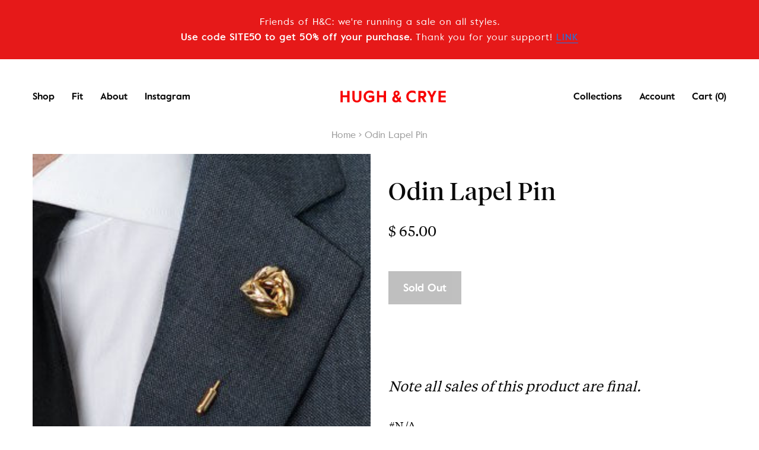

--- FILE ---
content_type: text/html; charset=utf-8
request_url: https://www.hughandcrye.com/products/odin-lapel-pin
body_size: 22201
content:

<!doctype html>
<html class="no-js" lang="en" dir="ltr">

<head>

<!-- "snippets/SEOManager.liquid" was not rendered, the associated app was uninstalled -->
  
  <meta charset="utf-8">
  <meta http-equiv="x-ua-compatible" content="ie=edge">
  <meta name="viewport" content="width=device-width, initial-scale=1.0">

    
  
  <meta name="google-site-verification" content="Tw8iYLhgnbeSTwZQzSJW_4a-P53T3scUAiAxMguVDio" />

  <!-- adding one for hughandcrye.com 5/23/18 -->

  <meta name="google-site-verification" content="EksyRrsF__yzIXTGe_q6EgV2qi_xwz9MgWEqTleEy4k" />

  <link rel="shortcut icon" type="image/x-icon" href="//www.hughandcrye.com/cdn/shop/t/108/assets/favicon.ico?v=177381210046138696061550429777" />

  
    <link rel="canonical" href="https://www.hughandcrye.com/products/odin-lapel-pin" />
  

  
  <meta property="og:type" content="product" />
  <meta property="og:title" content="Odin Lapel Pin" />
  
  <meta property="og:image" content="http://www.hughandcrye.com/cdn/shop/products/ODIN-SHOP_9469bef1-a4c0-428f-a9fe-32cc092b52f5_grande.jpg?v=1500068703" />
  <meta property="og:image:secure_url" content="https://www.hughandcrye.com/cdn/shop/products/ODIN-SHOP_9469bef1-a4c0-428f-a9fe-32cc092b52f5_grande.jpg?v=1500068703" />
  
  <meta property="og:image" content="http://www.hughandcrye.com/cdn/shop/products/ODIN-MAIN_7d7dad18-2303-483a-a17b-6bfeb18ddb09_grande.jpg?v=1500068703" />
  <meta property="og:image:secure_url" content="https://www.hughandcrye.com/cdn/shop/products/ODIN-MAIN_7d7dad18-2303-483a-a17b-6bfeb18ddb09_grande.jpg?v=1500068703" />
  
  <meta property="og:image" content="http://www.hughandcrye.com/cdn/shop/products/ODIN-FEATURE_f5965cc9-680a-4fb2-b1ef-b6c2c315b390_grande.jpg?v=1500068703" />
  <meta property="og:image:secure_url" content="https://www.hughandcrye.com/cdn/shop/products/ODIN-FEATURE_f5965cc9-680a-4fb2-b1ef-b6c2c315b390_grande.jpg?v=1500068703" />
  
  <meta property="og:price:amount" content="65.00" />
  <meta property="og:price:currency" content="USD" />



<meta property="og:description" content="Men&#39;s vintage lapel pin, 2.5&quot; lapel pin, odin lapel pin" />

<meta property="og:url" content="https://www.hughandcrye.com/products/odin-lapel-pin" />
<meta property="og:site_name" content="Hugh &amp; Crye" />
  
 

  <meta name="twitter:card" content="product" />
  <meta name="twitter:title" content="Odin Lapel Pin" />
  <meta name="twitter:description" content="#N/A" />
  <meta name="twitter:image" content="http://www.hughandcrye.com/cdn/shop/products/ODIN-SHOP_9469bef1-a4c0-428f-a9fe-32cc092b52f5_large.jpg?v=1500068703" />
  <meta name="twitter:label1" content="Price" />
  <meta name="twitter:data1" content="$ 65.00 USD" />
  
  <meta name="twitter:label2" content="Brand" />
  <meta name="twitter:data2" content="MAS" />
  


  <link href="//www.hughandcrye.com/cdn/shop/t/108/assets/styles.min.css?v=94751989904513036841595510526" rel="stylesheet" type="text/css" media="all" />

  <link href="//www.hughandcrye.com/cdn/shop/t/108/assets/styles-2.scss.css?v=144787877590212265101580934350" rel="stylesheet" type="text/css" media="all" />

  <link href="//www.hughandcrye.com/cdn/shop/t/108/assets/magnific-popup.css?v=55426916707238690141550429784" rel="stylesheet" type="text/css" media="all" />

  <script>window.performance && window.performance.mark && window.performance.mark('shopify.content_for_header.start');</script><meta id="shopify-digital-wallet" name="shopify-digital-wallet" content="/9485818/digital_wallets/dialog">
<meta name="shopify-checkout-api-token" content="1225812f41840908bddf0afc03e91f3a">
<meta id="in-context-paypal-metadata" data-shop-id="9485818" data-venmo-supported="false" data-environment="production" data-locale="en_US" data-paypal-v4="true" data-currency="USD">
<link rel="alternate" type="application/json+oembed" href="https://www.hughandcrye.com/products/odin-lapel-pin.oembed">
<script async="async" src="/checkouts/internal/preloads.js?locale=en-US"></script>
<link rel="preconnect" href="https://shop.app" crossorigin="anonymous">
<script async="async" src="https://shop.app/checkouts/internal/preloads.js?locale=en-US&shop_id=9485818" crossorigin="anonymous"></script>
<script id="shopify-features" type="application/json">{"accessToken":"1225812f41840908bddf0afc03e91f3a","betas":["rich-media-storefront-analytics"],"domain":"www.hughandcrye.com","predictiveSearch":true,"shopId":9485818,"locale":"en"}</script>
<script>var Shopify = Shopify || {};
Shopify.shop = "winamp-hughandcrye.myshopify.com";
Shopify.locale = "en";
Shopify.currency = {"active":"USD","rate":"1.0"};
Shopify.country = "US";
Shopify.theme = {"name":"H\u0026C 1.0.8 - updated products images","id":43464786017,"schema_name":null,"schema_version":null,"theme_store_id":null,"role":"main"};
Shopify.theme.handle = "null";
Shopify.theme.style = {"id":null,"handle":null};
Shopify.cdnHost = "www.hughandcrye.com/cdn";
Shopify.routes = Shopify.routes || {};
Shopify.routes.root = "/";</script>
<script type="module">!function(o){(o.Shopify=o.Shopify||{}).modules=!0}(window);</script>
<script>!function(o){function n(){var o=[];function n(){o.push(Array.prototype.slice.apply(arguments))}return n.q=o,n}var t=o.Shopify=o.Shopify||{};t.loadFeatures=n(),t.autoloadFeatures=n()}(window);</script>
<script>
  window.ShopifyPay = window.ShopifyPay || {};
  window.ShopifyPay.apiHost = "shop.app\/pay";
  window.ShopifyPay.redirectState = null;
</script>
<script id="shop-js-analytics" type="application/json">{"pageType":"product"}</script>
<script defer="defer" async type="module" src="//www.hughandcrye.com/cdn/shopifycloud/shop-js/modules/v2/client.init-shop-cart-sync_dlpDe4U9.en.esm.js"></script>
<script defer="defer" async type="module" src="//www.hughandcrye.com/cdn/shopifycloud/shop-js/modules/v2/chunk.common_FunKbpTJ.esm.js"></script>
<script type="module">
  await import("//www.hughandcrye.com/cdn/shopifycloud/shop-js/modules/v2/client.init-shop-cart-sync_dlpDe4U9.en.esm.js");
await import("//www.hughandcrye.com/cdn/shopifycloud/shop-js/modules/v2/chunk.common_FunKbpTJ.esm.js");

  window.Shopify.SignInWithShop?.initShopCartSync?.({"fedCMEnabled":true,"windoidEnabled":true});

</script>
<script>
  window.Shopify = window.Shopify || {};
  if (!window.Shopify.featureAssets) window.Shopify.featureAssets = {};
  window.Shopify.featureAssets['shop-js'] = {"shop-cart-sync":["modules/v2/client.shop-cart-sync_DIWHqfTk.en.esm.js","modules/v2/chunk.common_FunKbpTJ.esm.js"],"init-fed-cm":["modules/v2/client.init-fed-cm_CmNkGb1A.en.esm.js","modules/v2/chunk.common_FunKbpTJ.esm.js"],"shop-button":["modules/v2/client.shop-button_Dpfxl9vG.en.esm.js","modules/v2/chunk.common_FunKbpTJ.esm.js"],"init-shop-cart-sync":["modules/v2/client.init-shop-cart-sync_dlpDe4U9.en.esm.js","modules/v2/chunk.common_FunKbpTJ.esm.js"],"init-shop-email-lookup-coordinator":["modules/v2/client.init-shop-email-lookup-coordinator_DUdFDmvK.en.esm.js","modules/v2/chunk.common_FunKbpTJ.esm.js"],"init-windoid":["modules/v2/client.init-windoid_V_O5I0mt.en.esm.js","modules/v2/chunk.common_FunKbpTJ.esm.js"],"pay-button":["modules/v2/client.pay-button_x_P2fRzB.en.esm.js","modules/v2/chunk.common_FunKbpTJ.esm.js"],"shop-toast-manager":["modules/v2/client.shop-toast-manager_p8J9W8kY.en.esm.js","modules/v2/chunk.common_FunKbpTJ.esm.js"],"shop-cash-offers":["modules/v2/client.shop-cash-offers_CtPYbIPM.en.esm.js","modules/v2/chunk.common_FunKbpTJ.esm.js","modules/v2/chunk.modal_n1zSoh3t.esm.js"],"shop-login-button":["modules/v2/client.shop-login-button_C3-NmE42.en.esm.js","modules/v2/chunk.common_FunKbpTJ.esm.js","modules/v2/chunk.modal_n1zSoh3t.esm.js"],"avatar":["modules/v2/client.avatar_BTnouDA3.en.esm.js"],"init-shop-for-new-customer-accounts":["modules/v2/client.init-shop-for-new-customer-accounts_aeWumpsw.en.esm.js","modules/v2/client.shop-login-button_C3-NmE42.en.esm.js","modules/v2/chunk.common_FunKbpTJ.esm.js","modules/v2/chunk.modal_n1zSoh3t.esm.js"],"init-customer-accounts-sign-up":["modules/v2/client.init-customer-accounts-sign-up_CRLhpYdY.en.esm.js","modules/v2/client.shop-login-button_C3-NmE42.en.esm.js","modules/v2/chunk.common_FunKbpTJ.esm.js","modules/v2/chunk.modal_n1zSoh3t.esm.js"],"init-customer-accounts":["modules/v2/client.init-customer-accounts_BkuyBVsz.en.esm.js","modules/v2/client.shop-login-button_C3-NmE42.en.esm.js","modules/v2/chunk.common_FunKbpTJ.esm.js","modules/v2/chunk.modal_n1zSoh3t.esm.js"],"shop-follow-button":["modules/v2/client.shop-follow-button_DDNA7Aw9.en.esm.js","modules/v2/chunk.common_FunKbpTJ.esm.js","modules/v2/chunk.modal_n1zSoh3t.esm.js"],"checkout-modal":["modules/v2/client.checkout-modal_EOl6FxyC.en.esm.js","modules/v2/chunk.common_FunKbpTJ.esm.js","modules/v2/chunk.modal_n1zSoh3t.esm.js"],"lead-capture":["modules/v2/client.lead-capture_LZVhB0lN.en.esm.js","modules/v2/chunk.common_FunKbpTJ.esm.js","modules/v2/chunk.modal_n1zSoh3t.esm.js"],"shop-login":["modules/v2/client.shop-login_D4d_T_FR.en.esm.js","modules/v2/chunk.common_FunKbpTJ.esm.js","modules/v2/chunk.modal_n1zSoh3t.esm.js"],"payment-terms":["modules/v2/client.payment-terms_g-geHK5T.en.esm.js","modules/v2/chunk.common_FunKbpTJ.esm.js","modules/v2/chunk.modal_n1zSoh3t.esm.js"]};
</script>
<script id="__st">var __st={"a":9485818,"offset":-18000,"reqid":"8f72e822-9ed8-423a-b246-57eb971be3c6-1765687604","pageurl":"www.hughandcrye.com\/products\/odin-lapel-pin","u":"424231274e08","p":"product","rtyp":"product","rid":1333303748};</script>
<script>window.ShopifyPaypalV4VisibilityTracking = true;</script>
<script id="captcha-bootstrap">!function(){'use strict';const t='contact',e='account',n='new_comment',o=[[t,t],['blogs',n],['comments',n],[t,'customer']],c=[[e,'customer_login'],[e,'guest_login'],[e,'recover_customer_password'],[e,'create_customer']],r=t=>t.map((([t,e])=>`form[action*='/${t}']:not([data-nocaptcha='true']) input[name='form_type'][value='${e}']`)).join(','),a=t=>()=>t?[...document.querySelectorAll(t)].map((t=>t.form)):[];function s(){const t=[...o],e=r(t);return a(e)}const i='password',u='form_key',d=['recaptcha-v3-token','g-recaptcha-response','h-captcha-response',i],f=()=>{try{return window.sessionStorage}catch{return}},m='__shopify_v',_=t=>t.elements[u];function p(t,e,n=!1){try{const o=window.sessionStorage,c=JSON.parse(o.getItem(e)),{data:r}=function(t){const{data:e,action:n}=t;return t[m]||n?{data:e,action:n}:{data:t,action:n}}(c);for(const[e,n]of Object.entries(r))t.elements[e]&&(t.elements[e].value=n);n&&o.removeItem(e)}catch(o){console.error('form repopulation failed',{error:o})}}const l='form_type',E='cptcha';function T(t){t.dataset[E]=!0}const w=window,h=w.document,L='Shopify',v='ce_forms',y='captcha';let A=!1;((t,e)=>{const n=(g='f06e6c50-85a8-45c8-87d0-21a2b65856fe',I='https://cdn.shopify.com/shopifycloud/storefront-forms-hcaptcha/ce_storefront_forms_captcha_hcaptcha.v1.5.2.iife.js',D={infoText:'Protected by hCaptcha',privacyText:'Privacy',termsText:'Terms'},(t,e,n)=>{const o=w[L][v],c=o.bindForm;if(c)return c(t,g,e,D).then(n);var r;o.q.push([[t,g,e,D],n]),r=I,A||(h.body.append(Object.assign(h.createElement('script'),{id:'captcha-provider',async:!0,src:r})),A=!0)});var g,I,D;w[L]=w[L]||{},w[L][v]=w[L][v]||{},w[L][v].q=[],w[L][y]=w[L][y]||{},w[L][y].protect=function(t,e){n(t,void 0,e),T(t)},Object.freeze(w[L][y]),function(t,e,n,w,h,L){const[v,y,A,g]=function(t,e,n){const i=e?o:[],u=t?c:[],d=[...i,...u],f=r(d),m=r(i),_=r(d.filter((([t,e])=>n.includes(e))));return[a(f),a(m),a(_),s()]}(w,h,L),I=t=>{const e=t.target;return e instanceof HTMLFormElement?e:e&&e.form},D=t=>v().includes(t);t.addEventListener('submit',(t=>{const e=I(t);if(!e)return;const n=D(e)&&!e.dataset.hcaptchaBound&&!e.dataset.recaptchaBound,o=_(e),c=g().includes(e)&&(!o||!o.value);(n||c)&&t.preventDefault(),c&&!n&&(function(t){try{if(!f())return;!function(t){const e=f();if(!e)return;const n=_(t);if(!n)return;const o=n.value;o&&e.removeItem(o)}(t);const e=Array.from(Array(32),(()=>Math.random().toString(36)[2])).join('');!function(t,e){_(t)||t.append(Object.assign(document.createElement('input'),{type:'hidden',name:u})),t.elements[u].value=e}(t,e),function(t,e){const n=f();if(!n)return;const o=[...t.querySelectorAll(`input[type='${i}']`)].map((({name:t})=>t)),c=[...d,...o],r={};for(const[a,s]of new FormData(t).entries())c.includes(a)||(r[a]=s);n.setItem(e,JSON.stringify({[m]:1,action:t.action,data:r}))}(t,e)}catch(e){console.error('failed to persist form',e)}}(e),e.submit())}));const S=(t,e)=>{t&&!t.dataset[E]&&(n(t,e.some((e=>e===t))),T(t))};for(const o of['focusin','change'])t.addEventListener(o,(t=>{const e=I(t);D(e)&&S(e,y())}));const B=e.get('form_key'),M=e.get(l),P=B&&M;t.addEventListener('DOMContentLoaded',(()=>{const t=y();if(P)for(const e of t)e.elements[l].value===M&&p(e,B);[...new Set([...A(),...v().filter((t=>'true'===t.dataset.shopifyCaptcha))])].forEach((e=>S(e,t)))}))}(h,new URLSearchParams(w.location.search),n,t,e,['guest_login'])})(!0,!0)}();</script>
<script integrity="sha256-52AcMU7V7pcBOXWImdc/TAGTFKeNjmkeM1Pvks/DTgc=" data-source-attribution="shopify.loadfeatures" defer="defer" src="//www.hughandcrye.com/cdn/shopifycloud/storefront/assets/storefront/load_feature-81c60534.js" crossorigin="anonymous"></script>
<script crossorigin="anonymous" defer="defer" src="//www.hughandcrye.com/cdn/shopifycloud/storefront/assets/shopify_pay/storefront-65b4c6d7.js?v=20250812"></script>
<script data-source-attribution="shopify.dynamic_checkout.dynamic.init">var Shopify=Shopify||{};Shopify.PaymentButton=Shopify.PaymentButton||{isStorefrontPortableWallets:!0,init:function(){window.Shopify.PaymentButton.init=function(){};var t=document.createElement("script");t.src="https://www.hughandcrye.com/cdn/shopifycloud/portable-wallets/latest/portable-wallets.en.js",t.type="module",document.head.appendChild(t)}};
</script>
<script data-source-attribution="shopify.dynamic_checkout.buyer_consent">
  function portableWalletsHideBuyerConsent(e){var t=document.getElementById("shopify-buyer-consent"),n=document.getElementById("shopify-subscription-policy-button");t&&n&&(t.classList.add("hidden"),t.setAttribute("aria-hidden","true"),n.removeEventListener("click",e))}function portableWalletsShowBuyerConsent(e){var t=document.getElementById("shopify-buyer-consent"),n=document.getElementById("shopify-subscription-policy-button");t&&n&&(t.classList.remove("hidden"),t.removeAttribute("aria-hidden"),n.addEventListener("click",e))}window.Shopify?.PaymentButton&&(window.Shopify.PaymentButton.hideBuyerConsent=portableWalletsHideBuyerConsent,window.Shopify.PaymentButton.showBuyerConsent=portableWalletsShowBuyerConsent);
</script>
<script data-source-attribution="shopify.dynamic_checkout.cart.bootstrap">document.addEventListener("DOMContentLoaded",(function(){function t(){return document.querySelector("shopify-accelerated-checkout-cart, shopify-accelerated-checkout")}if(t())Shopify.PaymentButton.init();else{new MutationObserver((function(e,n){t()&&(Shopify.PaymentButton.init(),n.disconnect())})).observe(document.body,{childList:!0,subtree:!0})}}));
</script>
<link id="shopify-accelerated-checkout-styles" rel="stylesheet" media="screen" href="https://www.hughandcrye.com/cdn/shopifycloud/portable-wallets/latest/accelerated-checkout-backwards-compat.css" crossorigin="anonymous">
<style id="shopify-accelerated-checkout-cart">
        #shopify-buyer-consent {
  margin-top: 1em;
  display: inline-block;
  width: 100%;
}

#shopify-buyer-consent.hidden {
  display: none;
}

#shopify-subscription-policy-button {
  background: none;
  border: none;
  padding: 0;
  text-decoration: underline;
  font-size: inherit;
  cursor: pointer;
}

#shopify-subscription-policy-button::before {
  box-shadow: none;
}

      </style>

<script>window.performance && window.performance.mark && window.performance.mark('shopify.content_for_header.end');</script>


  

   
   <script src="//www.hughandcrye.com/cdn/shop/t/108/assets/bundle.js?v=159877236879754630581559342216"></script>

   <script src="//www.hughandcrye.com/cdn/shop/t/108/assets/magnific-popup.min.js?v=5754798613386686411550429784" async="defer"></script>

  <!-- Additional Shopify helpers that will likely be added to the global shopify_common.js some day soon. -->
  


  



<script>var clicky_site_ids = clicky_site_ids || []; clicky_site_ids.push(144963);</script>
<script async src="//static.getclicky.com/js"></script>

<link href="https://monorail-edge.shopifysvc.com" rel="dns-prefetch">
<script>(function(){if ("sendBeacon" in navigator && "performance" in window) {try {var session_token_from_headers = performance.getEntriesByType('navigation')[0].serverTiming.find(x => x.name == '_s').description;} catch {var session_token_from_headers = undefined;}var session_cookie_matches = document.cookie.match(/_shopify_s=([^;]*)/);var session_token_from_cookie = session_cookie_matches && session_cookie_matches.length === 2 ? session_cookie_matches[1] : "";var session_token = session_token_from_headers || session_token_from_cookie || "";function handle_abandonment_event(e) {var entries = performance.getEntries().filter(function(entry) {return /monorail-edge.shopifysvc.com/.test(entry.name);});if (!window.abandonment_tracked && entries.length === 0) {window.abandonment_tracked = true;var currentMs = Date.now();var navigation_start = performance.timing.navigationStart;var payload = {shop_id: 9485818,url: window.location.href,navigation_start,duration: currentMs - navigation_start,session_token,page_type: "product"};window.navigator.sendBeacon("https://monorail-edge.shopifysvc.com/v1/produce", JSON.stringify({schema_id: "online_store_buyer_site_abandonment/1.1",payload: payload,metadata: {event_created_at_ms: currentMs,event_sent_at_ms: currentMs}}));}}window.addEventListener('pagehide', handle_abandonment_event);}}());</script>
<script id="web-pixels-manager-setup">(function e(e,d,r,n,o){if(void 0===o&&(o={}),!Boolean(null===(a=null===(i=window.Shopify)||void 0===i?void 0:i.analytics)||void 0===a?void 0:a.replayQueue)){var i,a;window.Shopify=window.Shopify||{};var t=window.Shopify;t.analytics=t.analytics||{};var s=t.analytics;s.replayQueue=[],s.publish=function(e,d,r){return s.replayQueue.push([e,d,r]),!0};try{self.performance.mark("wpm:start")}catch(e){}var l=function(){var e={modern:/Edge?\/(1{2}[4-9]|1[2-9]\d|[2-9]\d{2}|\d{4,})\.\d+(\.\d+|)|Firefox\/(1{2}[4-9]|1[2-9]\d|[2-9]\d{2}|\d{4,})\.\d+(\.\d+|)|Chrom(ium|e)\/(9{2}|\d{3,})\.\d+(\.\d+|)|(Maci|X1{2}).+ Version\/(15\.\d+|(1[6-9]|[2-9]\d|\d{3,})\.\d+)([,.]\d+|)( \(\w+\)|)( Mobile\/\w+|) Safari\/|Chrome.+OPR\/(9{2}|\d{3,})\.\d+\.\d+|(CPU[ +]OS|iPhone[ +]OS|CPU[ +]iPhone|CPU IPhone OS|CPU iPad OS)[ +]+(15[._]\d+|(1[6-9]|[2-9]\d|\d{3,})[._]\d+)([._]\d+|)|Android:?[ /-](13[3-9]|1[4-9]\d|[2-9]\d{2}|\d{4,})(\.\d+|)(\.\d+|)|Android.+Firefox\/(13[5-9]|1[4-9]\d|[2-9]\d{2}|\d{4,})\.\d+(\.\d+|)|Android.+Chrom(ium|e)\/(13[3-9]|1[4-9]\d|[2-9]\d{2}|\d{4,})\.\d+(\.\d+|)|SamsungBrowser\/([2-9]\d|\d{3,})\.\d+/,legacy:/Edge?\/(1[6-9]|[2-9]\d|\d{3,})\.\d+(\.\d+|)|Firefox\/(5[4-9]|[6-9]\d|\d{3,})\.\d+(\.\d+|)|Chrom(ium|e)\/(5[1-9]|[6-9]\d|\d{3,})\.\d+(\.\d+|)([\d.]+$|.*Safari\/(?![\d.]+ Edge\/[\d.]+$))|(Maci|X1{2}).+ Version\/(10\.\d+|(1[1-9]|[2-9]\d|\d{3,})\.\d+)([,.]\d+|)( \(\w+\)|)( Mobile\/\w+|) Safari\/|Chrome.+OPR\/(3[89]|[4-9]\d|\d{3,})\.\d+\.\d+|(CPU[ +]OS|iPhone[ +]OS|CPU[ +]iPhone|CPU IPhone OS|CPU iPad OS)[ +]+(10[._]\d+|(1[1-9]|[2-9]\d|\d{3,})[._]\d+)([._]\d+|)|Android:?[ /-](13[3-9]|1[4-9]\d|[2-9]\d{2}|\d{4,})(\.\d+|)(\.\d+|)|Mobile Safari.+OPR\/([89]\d|\d{3,})\.\d+\.\d+|Android.+Firefox\/(13[5-9]|1[4-9]\d|[2-9]\d{2}|\d{4,})\.\d+(\.\d+|)|Android.+Chrom(ium|e)\/(13[3-9]|1[4-9]\d|[2-9]\d{2}|\d{4,})\.\d+(\.\d+|)|Android.+(UC? ?Browser|UCWEB|U3)[ /]?(15\.([5-9]|\d{2,})|(1[6-9]|[2-9]\d|\d{3,})\.\d+)\.\d+|SamsungBrowser\/(5\.\d+|([6-9]|\d{2,})\.\d+)|Android.+MQ{2}Browser\/(14(\.(9|\d{2,})|)|(1[5-9]|[2-9]\d|\d{3,})(\.\d+|))(\.\d+|)|K[Aa][Ii]OS\/(3\.\d+|([4-9]|\d{2,})\.\d+)(\.\d+|)/},d=e.modern,r=e.legacy,n=navigator.userAgent;return n.match(d)?"modern":n.match(r)?"legacy":"unknown"}(),u="modern"===l?"modern":"legacy",c=(null!=n?n:{modern:"",legacy:""})[u],f=function(e){return[e.baseUrl,"/wpm","/b",e.hashVersion,"modern"===e.buildTarget?"m":"l",".js"].join("")}({baseUrl:d,hashVersion:r,buildTarget:u}),m=function(e){var d=e.version,r=e.bundleTarget,n=e.surface,o=e.pageUrl,i=e.monorailEndpoint;return{emit:function(e){var a=e.status,t=e.errorMsg,s=(new Date).getTime(),l=JSON.stringify({metadata:{event_sent_at_ms:s},events:[{schema_id:"web_pixels_manager_load/3.1",payload:{version:d,bundle_target:r,page_url:o,status:a,surface:n,error_msg:t},metadata:{event_created_at_ms:s}}]});if(!i)return console&&console.warn&&console.warn("[Web Pixels Manager] No Monorail endpoint provided, skipping logging."),!1;try{return self.navigator.sendBeacon.bind(self.navigator)(i,l)}catch(e){}var u=new XMLHttpRequest;try{return u.open("POST",i,!0),u.setRequestHeader("Content-Type","text/plain"),u.send(l),!0}catch(e){return console&&console.warn&&console.warn("[Web Pixels Manager] Got an unhandled error while logging to Monorail."),!1}}}}({version:r,bundleTarget:l,surface:e.surface,pageUrl:self.location.href,monorailEndpoint:e.monorailEndpoint});try{o.browserTarget=l,function(e){var d=e.src,r=e.async,n=void 0===r||r,o=e.onload,i=e.onerror,a=e.sri,t=e.scriptDataAttributes,s=void 0===t?{}:t,l=document.createElement("script"),u=document.querySelector("head"),c=document.querySelector("body");if(l.async=n,l.src=d,a&&(l.integrity=a,l.crossOrigin="anonymous"),s)for(var f in s)if(Object.prototype.hasOwnProperty.call(s,f))try{l.dataset[f]=s[f]}catch(e){}if(o&&l.addEventListener("load",o),i&&l.addEventListener("error",i),u)u.appendChild(l);else{if(!c)throw new Error("Did not find a head or body element to append the script");c.appendChild(l)}}({src:f,async:!0,onload:function(){if(!function(){var e,d;return Boolean(null===(d=null===(e=window.Shopify)||void 0===e?void 0:e.analytics)||void 0===d?void 0:d.initialized)}()){var d=window.webPixelsManager.init(e)||void 0;if(d){var r=window.Shopify.analytics;r.replayQueue.forEach((function(e){var r=e[0],n=e[1],o=e[2];d.publishCustomEvent(r,n,o)})),r.replayQueue=[],r.publish=d.publishCustomEvent,r.visitor=d.visitor,r.initialized=!0}}},onerror:function(){return m.emit({status:"failed",errorMsg:"".concat(f," has failed to load")})},sri:function(e){var d=/^sha384-[A-Za-z0-9+/=]+$/;return"string"==typeof e&&d.test(e)}(c)?c:"",scriptDataAttributes:o}),m.emit({status:"loading"})}catch(e){m.emit({status:"failed",errorMsg:(null==e?void 0:e.message)||"Unknown error"})}}})({shopId: 9485818,storefrontBaseUrl: "https://www.hughandcrye.com",extensionsBaseUrl: "https://extensions.shopifycdn.com/cdn/shopifycloud/web-pixels-manager",monorailEndpoint: "https://monorail-edge.shopifysvc.com/unstable/produce_batch",surface: "storefront-renderer",enabledBetaFlags: ["2dca8a86"],webPixelsConfigList: [{"id":"35979361","eventPayloadVersion":"v1","runtimeContext":"LAX","scriptVersion":"1","type":"CUSTOM","privacyPurposes":["MARKETING"],"name":"Meta pixel (migrated)"},{"id":"50004065","eventPayloadVersion":"v1","runtimeContext":"LAX","scriptVersion":"1","type":"CUSTOM","privacyPurposes":["ANALYTICS"],"name":"Google Analytics tag (migrated)"},{"id":"shopify-app-pixel","configuration":"{}","eventPayloadVersion":"v1","runtimeContext":"STRICT","scriptVersion":"0450","apiClientId":"shopify-pixel","type":"APP","privacyPurposes":["ANALYTICS","MARKETING"]},{"id":"shopify-custom-pixel","eventPayloadVersion":"v1","runtimeContext":"LAX","scriptVersion":"0450","apiClientId":"shopify-pixel","type":"CUSTOM","privacyPurposes":["ANALYTICS","MARKETING"]}],isMerchantRequest: false,initData: {"shop":{"name":"Hugh \u0026 Crye","paymentSettings":{"currencyCode":"USD"},"myshopifyDomain":"winamp-hughandcrye.myshopify.com","countryCode":"US","storefrontUrl":"https:\/\/www.hughandcrye.com"},"customer":null,"cart":null,"checkout":null,"productVariants":[{"price":{"amount":65.0,"currencyCode":"USD"},"product":{"title":"Odin Lapel Pin","vendor":"MAS","id":"1333303748","untranslatedTitle":"Odin Lapel Pin","url":"\/products\/odin-lapel-pin","type":"vintage-old"},"id":"4759865028","image":{"src":"\/\/www.hughandcrye.com\/cdn\/shop\/products\/ODIN-SHOP_9469bef1-a4c0-428f-a9fe-32cc092b52f5.jpg?v=1500068703"},"sku":"ODIN-VI","title":"One Size","untranslatedTitle":"One Size"}],"purchasingCompany":null},},"https://www.hughandcrye.com/cdn","ae1676cfwd2530674p4253c800m34e853cb",{"modern":"","legacy":""},{"shopId":"9485818","storefrontBaseUrl":"https:\/\/www.hughandcrye.com","extensionBaseUrl":"https:\/\/extensions.shopifycdn.com\/cdn\/shopifycloud\/web-pixels-manager","surface":"storefront-renderer","enabledBetaFlags":"[\"2dca8a86\"]","isMerchantRequest":"false","hashVersion":"ae1676cfwd2530674p4253c800m34e853cb","publish":"custom","events":"[[\"page_viewed\",{}],[\"product_viewed\",{\"productVariant\":{\"price\":{\"amount\":65.0,\"currencyCode\":\"USD\"},\"product\":{\"title\":\"Odin Lapel Pin\",\"vendor\":\"MAS\",\"id\":\"1333303748\",\"untranslatedTitle\":\"Odin Lapel Pin\",\"url\":\"\/products\/odin-lapel-pin\",\"type\":\"vintage-old\"},\"id\":\"4759865028\",\"image\":{\"src\":\"\/\/www.hughandcrye.com\/cdn\/shop\/products\/ODIN-SHOP_9469bef1-a4c0-428f-a9fe-32cc092b52f5.jpg?v=1500068703\"},\"sku\":\"ODIN-VI\",\"title\":\"One Size\",\"untranslatedTitle\":\"One Size\"}}]]"});</script><script>
  window.ShopifyAnalytics = window.ShopifyAnalytics || {};
  window.ShopifyAnalytics.meta = window.ShopifyAnalytics.meta || {};
  window.ShopifyAnalytics.meta.currency = 'USD';
  var meta = {"product":{"id":1333303748,"gid":"gid:\/\/shopify\/Product\/1333303748","vendor":"MAS","type":"vintage-old","variants":[{"id":4759865028,"price":6500,"name":"Odin Lapel Pin - One Size","public_title":"One Size","sku":"ODIN-VI"}],"remote":false},"page":{"pageType":"product","resourceType":"product","resourceId":1333303748}};
  for (var attr in meta) {
    window.ShopifyAnalytics.meta[attr] = meta[attr];
  }
</script>
<script class="analytics">
  (function () {
    var customDocumentWrite = function(content) {
      var jquery = null;

      if (window.jQuery) {
        jquery = window.jQuery;
      } else if (window.Checkout && window.Checkout.$) {
        jquery = window.Checkout.$;
      }

      if (jquery) {
        jquery('body').append(content);
      }
    };

    var hasLoggedConversion = function(token) {
      if (token) {
        return document.cookie.indexOf('loggedConversion=' + token) !== -1;
      }
      return false;
    }

    var setCookieIfConversion = function(token) {
      if (token) {
        var twoMonthsFromNow = new Date(Date.now());
        twoMonthsFromNow.setMonth(twoMonthsFromNow.getMonth() + 2);

        document.cookie = 'loggedConversion=' + token + '; expires=' + twoMonthsFromNow;
      }
    }

    var trekkie = window.ShopifyAnalytics.lib = window.trekkie = window.trekkie || [];
    if (trekkie.integrations) {
      return;
    }
    trekkie.methods = [
      'identify',
      'page',
      'ready',
      'track',
      'trackForm',
      'trackLink'
    ];
    trekkie.factory = function(method) {
      return function() {
        var args = Array.prototype.slice.call(arguments);
        args.unshift(method);
        trekkie.push(args);
        return trekkie;
      };
    };
    for (var i = 0; i < trekkie.methods.length; i++) {
      var key = trekkie.methods[i];
      trekkie[key] = trekkie.factory(key);
    }
    trekkie.load = function(config) {
      trekkie.config = config || {};
      trekkie.config.initialDocumentCookie = document.cookie;
      var first = document.getElementsByTagName('script')[0];
      var script = document.createElement('script');
      script.type = 'text/javascript';
      script.onerror = function(e) {
        var scriptFallback = document.createElement('script');
        scriptFallback.type = 'text/javascript';
        scriptFallback.onerror = function(error) {
                var Monorail = {
      produce: function produce(monorailDomain, schemaId, payload) {
        var currentMs = new Date().getTime();
        var event = {
          schema_id: schemaId,
          payload: payload,
          metadata: {
            event_created_at_ms: currentMs,
            event_sent_at_ms: currentMs
          }
        };
        return Monorail.sendRequest("https://" + monorailDomain + "/v1/produce", JSON.stringify(event));
      },
      sendRequest: function sendRequest(endpointUrl, payload) {
        // Try the sendBeacon API
        if (window && window.navigator && typeof window.navigator.sendBeacon === 'function' && typeof window.Blob === 'function' && !Monorail.isIos12()) {
          var blobData = new window.Blob([payload], {
            type: 'text/plain'
          });

          if (window.navigator.sendBeacon(endpointUrl, blobData)) {
            return true;
          } // sendBeacon was not successful

        } // XHR beacon

        var xhr = new XMLHttpRequest();

        try {
          xhr.open('POST', endpointUrl);
          xhr.setRequestHeader('Content-Type', 'text/plain');
          xhr.send(payload);
        } catch (e) {
          console.log(e);
        }

        return false;
      },
      isIos12: function isIos12() {
        return window.navigator.userAgent.lastIndexOf('iPhone; CPU iPhone OS 12_') !== -1 || window.navigator.userAgent.lastIndexOf('iPad; CPU OS 12_') !== -1;
      }
    };
    Monorail.produce('monorail-edge.shopifysvc.com',
      'trekkie_storefront_load_errors/1.1',
      {shop_id: 9485818,
      theme_id: 43464786017,
      app_name: "storefront",
      context_url: window.location.href,
      source_url: "//www.hughandcrye.com/cdn/s/trekkie.storefront.1a0636ab3186d698599065cb6ce9903ebacdd71a.min.js"});

        };
        scriptFallback.async = true;
        scriptFallback.src = '//www.hughandcrye.com/cdn/s/trekkie.storefront.1a0636ab3186d698599065cb6ce9903ebacdd71a.min.js';
        first.parentNode.insertBefore(scriptFallback, first);
      };
      script.async = true;
      script.src = '//www.hughandcrye.com/cdn/s/trekkie.storefront.1a0636ab3186d698599065cb6ce9903ebacdd71a.min.js';
      first.parentNode.insertBefore(script, first);
    };
    trekkie.load(
      {"Trekkie":{"appName":"storefront","development":false,"defaultAttributes":{"shopId":9485818,"isMerchantRequest":null,"themeId":43464786017,"themeCityHash":"12984352149108645172","contentLanguage":"en","currency":"USD","eventMetadataId":"880a4898-242f-4847-8ee0-376be5849c98"},"isServerSideCookieWritingEnabled":true,"monorailRegion":"shop_domain"},"Session Attribution":{},"S2S":{"facebookCapiEnabled":false,"source":"trekkie-storefront-renderer","apiClientId":580111}}
    );

    var loaded = false;
    trekkie.ready(function() {
      if (loaded) return;
      loaded = true;

      window.ShopifyAnalytics.lib = window.trekkie;

      var originalDocumentWrite = document.write;
      document.write = customDocumentWrite;
      try { window.ShopifyAnalytics.merchantGoogleAnalytics.call(this); } catch(error) {};
      document.write = originalDocumentWrite;

      window.ShopifyAnalytics.lib.page(null,{"pageType":"product","resourceType":"product","resourceId":1333303748,"shopifyEmitted":true});

      var match = window.location.pathname.match(/checkouts\/(.+)\/(thank_you|post_purchase)/)
      var token = match? match[1]: undefined;
      if (!hasLoggedConversion(token)) {
        setCookieIfConversion(token);
        window.ShopifyAnalytics.lib.track("Viewed Product",{"currency":"USD","variantId":4759865028,"productId":1333303748,"productGid":"gid:\/\/shopify\/Product\/1333303748","name":"Odin Lapel Pin - One Size","price":"65.00","sku":"ODIN-VI","brand":"MAS","variant":"One Size","category":"vintage-old","nonInteraction":true,"remote":false},undefined,undefined,{"shopifyEmitted":true});
      window.ShopifyAnalytics.lib.track("monorail:\/\/trekkie_storefront_viewed_product\/1.1",{"currency":"USD","variantId":4759865028,"productId":1333303748,"productGid":"gid:\/\/shopify\/Product\/1333303748","name":"Odin Lapel Pin - One Size","price":"65.00","sku":"ODIN-VI","brand":"MAS","variant":"One Size","category":"vintage-old","nonInteraction":true,"remote":false,"referer":"https:\/\/www.hughandcrye.com\/products\/odin-lapel-pin"});
      }
    });


        var eventsListenerScript = document.createElement('script');
        eventsListenerScript.async = true;
        eventsListenerScript.src = "//www.hughandcrye.com/cdn/shopifycloud/storefront/assets/shop_events_listener-3da45d37.js";
        document.getElementsByTagName('head')[0].appendChild(eventsListenerScript);

})();</script>
  <script>
  if (!window.ga || (window.ga && typeof window.ga !== 'function')) {
    window.ga = function ga() {
      (window.ga.q = window.ga.q || []).push(arguments);
      if (window.Shopify && window.Shopify.analytics && typeof window.Shopify.analytics.publish === 'function') {
        window.Shopify.analytics.publish("ga_stub_called", {}, {sendTo: "google_osp_migration"});
      }
      console.error("Shopify's Google Analytics stub called with:", Array.from(arguments), "\nSee https://help.shopify.com/manual/promoting-marketing/pixels/pixel-migration#google for more information.");
    };
    if (window.Shopify && window.Shopify.analytics && typeof window.Shopify.analytics.publish === 'function') {
      window.Shopify.analytics.publish("ga_stub_initialized", {}, {sendTo: "google_osp_migration"});
    }
  }
</script>
<script
  defer
  src="https://www.hughandcrye.com/cdn/shopifycloud/perf-kit/shopify-perf-kit-2.1.2.min.js"
  data-application="storefront-renderer"
  data-shop-id="9485818"
  data-render-region="gcp-us-central1"
  data-page-type="product"
  data-theme-instance-id="43464786017"
  data-theme-name=""
  data-theme-version=""
  data-monorail-region="shop_domain"
  data-resource-timing-sampling-rate="10"
  data-shs="true"
  data-shs-beacon="true"
  data-shs-export-with-fetch="true"
  data-shs-logs-sample-rate="1"
  data-shs-beacon-endpoint="https://www.hughandcrye.com/api/collect"
></script>
</head>

<body id="men-39-s-vintage-lapel-pin-odin" class="template-product" >

  
    <div class="header-banner background-red padding-vertical-large">
  <div class="row">
    <div class="xsmall-12 columns text-center text-white">
      <h6>Friends of H&C: we're running a sale on all styles.<br><b>Use code SITE50 to get 50% off your purchase.</b> Thank you for your support! <a href="/collections/small-biz">LINK</a><a></a></h6>
    </div>
  </div>
</div>

  

  <header class="global-header">
    <div class="row align-middle align-justify">


<!--      <div class="columns xsmall-order-2">
        <a class="logo" href="/" title="Hugh &amp; Crye home">
          <svg xmlns="http://www.w3.org/2000/svg" width="200" height="42" viewBox="0 0 200 42">
            <title>Hugh &amp; Crye</title>
            <path fill="#e61919" d="M11.2 30.6V11.4H15v7.5h7.6v-7.5h3.9v19.3h-3.9v-8.5H15v8.5h-3.8zm19.9-19.2H35v12c0 1.6.4 2.8 1.2 3.6.7.6 1.6.9 2.6.9s1.9-.3 2.6-.9 1.2-1.8 1.2-3.6v-12h3.8V23c0 2.5-.7 4.5-2 5.9-1.3 1.4-3.2 2.1-5.6 2.1s-4.3-.7-5.6-2.1c-1.3-1.4-2-3.4-2-5.9V11.4h-.1zm20.5 4.4c.9-1.5 2.2-2.7 3.8-3.6 1.6-.8 3.4-1.3 5.3-1.3 2.5 0 4.4.6 6.1 1.7l.3 4h-.5c-2-1.4-4-2.2-5.9-2.2-2 0-3.7.6-4.9 1.8-1.2 1.2-1.8 2.8-1.8 4.7s.6 3.4 1.7 4.7c1.2 1.2 2.7 1.8 4.7 1.8.8 0 1.5-.1 2.1-.3s1.2-.5 1.8-.9v-3.3H59v-3.3h9.2v8.3c-1.4 1.1-2.7 1.9-3.9 2.3-1.2.5-2.6.7-4 .7-2.9 0-5.4-1-7.2-2.8-.9-.9-1.6-1.9-2.1-3.1s-.8-2.5-.8-4.1c-.1-1.8.4-3.6 1.4-5.1zm21.1 14.8V11.4h3.9v7.5h7.6v-7.5H88v19.3h-3.9v-8.5h-7.6v8.5h-3.8zm26.8-8.4c.6-1 1.4-1.7 2.5-2.3-.8-1.1-1.4-2.6-1.4-3.9 0-1 .3-1.9.7-2.6 1-1.5 2.7-2.3 4.5-2.3 1.6 0 2.8.4 3.7 1.2.9.8 1.4 1.8 1.4 3.1 0 1.1-.3 2.1-.9 2.9-.6.8-1.6 1.6-3.1 2.4l2.8 3.4c.7-1 1.4-2.2 2.2-3.8h.5l.8 4.1c-.4.9-.9 1.7-1.4 2.3l3 3.8h-4.4l-1-1.2c-1.5 1.1-3.2 1.6-5.1 1.6-1.7 0-3.1-.5-4.2-1.5s-1.6-2.4-1.6-4.2c.1-1 .4-2.1 1-3zm5.5 5.5c.8 0 1.6-.3 2.4-.9l-3.5-4.4c-1 .7-1.5 1.6-1.5 2.7 0 1.7 1 2.6 2.6 2.6zm.1-9.2c2-.9 2.6-1.8 2.6-2.9 0-1.2-.7-1.8-1.8-1.8-.5 0-1 .2-1.4.6-.4.4-.6.9-.6 1.5s.4 1.5 1.2 2.6zm18.3-2.7c.9-1.5 2.1-2.7 3.6-3.6 1.6-.8 3.3-1.3 5.2-1.3 1.2 0 2.2.1 3 .3.8.2 1.6.6 2.5 1.1l.3 4h-.5c-1.7-1.3-3.4-1.9-5.1-1.9-2 0-3.6.6-4.7 1.8-1.1 1.2-1.7 2.7-1.7 4.7s.6 3.4 1.7 4.7c1.2 1.2 2.7 1.8 4.7 1.8 1.7 0 3.4-.6 5.1-1.9h.5l-.3 4c-.9.5-1.7.9-2.5 1.1-.8.2-1.8.3-2.9.3-2.9 0-5.4-1-7.2-2.8-.9-.9-1.6-1.9-2.1-3.1s-.8-2.5-.8-4.1c-.1-1.8.3-3.6 1.2-5.1zm33.8-4.4h4.3l3.7 7.4 3.7-7.4h4.3l-6 11.2v8.1h-3.9v-8.1c0-.1-6.1-11.2-6.1-11.2zm19.4 19.2V11.4h12.1v3.3h-8.2v4.5h7.9v3.3h-7.9v4.9h8.3v3.3l-12.2-.1z"/>
            <path fill="#e61919" d="M0 0v42h200V0H0zm196.1 38H3.9V4h192.3l-.1 34z"/>
            <path fill="#e61919" d="M151.9 23.2c2.4-.7 4-2.8 4-5.7 0-1.6-.5-3-1.6-4.3-1-1.2-2.5-1.8-4.5-1.8h-7.4v19.2h3.9v-7.1h1.5l4.2 7.1h4.3l-4.4-7.4zm-5.6-8.3h3.4c1.3 0 2.2 1.3 2.2 2.6s-.9 2.6-2.3 2.6h-3.3v-5.2z"/>
          </svg>
        </a>
      </div>
-->

<!-- new 032018 -->

     <div class="columns xsmall-order-2">
        <a class="logo" href="/" title="Hugh &amp; Crye home">
          <svg xmlns="http://www.w3.org/2000/svg" width="200" height="42" viewBox="0 0 200 42">
            <title>Hugh &amp; Crye</title>
            <path fill="#F70000" d="M11.2 30.6V11.4H15v7.5h7.6v-7.5h3.9v19.3h-3.9v-8.5H15v8.5h-3.8zm19.9-19.2H35v12c0 1.6.4 2.8 1.2 3.6.7.6 1.6.9 2.6.9s1.9-.3 2.6-.9 1.2-1.8 1.2-3.6v-12h3.8V23c0 2.5-.7 4.5-2 5.9-1.3 1.4-3.2 2.1-5.6 2.1s-4.3-.7-5.6-2.1c-1.3-1.4-2-3.4-2-5.9V11.4h-.1zm20.5 4.4c.9-1.5 2.2-2.7 3.8-3.6 1.6-.8 3.4-1.3 5.3-1.3 2.5 0 4.4.6 6.1 1.7l.3 4h-.5c-2-1.4-4-2.2-5.9-2.2-2 0-3.7.6-4.9 1.8-1.2 1.2-1.8 2.8-1.8 4.7s.6 3.4 1.7 4.7c1.2 1.2 2.7 1.8 4.7 1.8.8 0 1.5-.1 2.1-.3s1.2-.5 1.8-.9v-3.3H59v-3.3h9.2v8.3c-1.4 1.1-2.7 1.9-3.9 2.3-1.2.5-2.6.7-4 .7-2.9 0-5.4-1-7.2-2.8-.9-.9-1.6-1.9-2.1-3.1s-.8-2.5-.8-4.1c-.1-1.8.4-3.6 1.4-5.1zm21.1 14.8V11.4h3.9v7.5h7.6v-7.5H88v19.3h-3.9v-8.5h-7.6v8.5h-3.8zm26.8-8.4c.6-1 1.4-1.7 2.5-2.3-.8-1.1-1.4-2.6-1.4-3.9 0-1 .3-1.9.7-2.6 1-1.5 2.7-2.3 4.5-2.3 1.6 0 2.8.4 3.7 1.2.9.8 1.4 1.8 1.4 3.1 0 1.1-.3 2.1-.9 2.9-.6.8-1.6 1.6-3.1 2.4l2.8 3.4c.7-1 1.4-2.2 2.2-3.8h.5l.8 4.1c-.4.9-.9 1.7-1.4 2.3l3 3.8h-4.4l-1-1.2c-1.5 1.1-3.2 1.6-5.1 1.6-1.7 0-3.1-.5-4.2-1.5s-1.6-2.4-1.6-4.2c.1-1 .4-2.1 1-3zm5.5 5.5c.8 0 1.6-.3 2.4-.9l-3.5-4.4c-1 .7-1.5 1.6-1.5 2.7 0 1.7 1 2.6 2.6 2.6zm.1-9.2c2-.9 2.6-1.8 2.6-2.9 0-1.2-.7-1.8-1.8-1.8-.5 0-1 .2-1.4.6-.4.4-.6.9-.6 1.5s.4 1.5 1.2 2.6zm18.3-2.7c.9-1.5 2.1-2.7 3.6-3.6 1.6-.8 3.3-1.3 5.2-1.3 1.2 0 2.2.1 3 .3.8.2 1.6.6 2.5 1.1l.3 4h-.5c-1.7-1.3-3.4-1.9-5.1-1.9-2 0-3.6.6-4.7 1.8-1.1 1.2-1.7 2.7-1.7 4.7s.6 3.4 1.7 4.7c1.2 1.2 2.7 1.8 4.7 1.8 1.7 0 3.4-.6 5.1-1.9h.5l-.3 4c-.9.5-1.7.9-2.5 1.1-.8.2-1.8.3-2.9.3-2.9 0-5.4-1-7.2-2.8-.9-.9-1.6-1.9-2.1-3.1s-.8-2.5-.8-4.1c-.1-1.8.3-3.6 1.2-5.1zm33.8-4.4h4.3l3.7 7.4 3.7-7.4h4.3l-6 11.2v8.1h-3.9v-8.1c0-.1-6.1-11.2-6.1-11.2zm19.4 19.2V11.4h12.1v3.3h-8.2v4.5h7.9v3.3h-7.9v4.9h8.3v3.3l-12.2-.1z"/>
            <path fill="#F70000" d="M151.9 23.2c2.4-.7 4-2.8 4-5.7 0-1.6-.5-3-1.6-4.3-1-1.2-2.5-1.8-4.5-1.8h-7.4v19.2h3.9v-7.1h1.5l4.2 7.1h4.3l-4.4-7.4zm-5.6-8.3h3.4c1.3 0 2.2 1.3 2.2 2.6s-.9 2.6-2.3 2.6h-3.3v-5.2z"/>
          </svg>
       </a>
      </div>

<!-- end new -->


    <nav role="navigation" class="columns shrink medium-order-1 navigation navigation--main">
  <ul class="menu list-inline">
    

      

      
      
        
        <li class="has-dropdown " data-mega-nav data-handle="shop">
          <a href="/collections/mens-fitted-dress-shirts" class="site-nav__link">
            Shop
          </a>

          <ul class="no-style">
            
            
              
              
                
                <li class="grand-child-toggle">
                  <a class="grand-child-title">Shirts</a>
                  <ul class="grand-child">
                    <li>
                  	  <a href="/collections/mens-fitted-dress-shirts" class="site-nav__link">All Shirts</a>
                	</li>
                    
            		
                    
                      <li>
                  		<a href="/collections/mens-fitted-classic-shirts" class="site-nav__link">Classic Shirts</a>
                	  </li>
                    
                    
                    
                      <li>
                  		<a href="/collections/mens-fitted-casual-shirts" class="site-nav__link">Casual Shirts</a>
                	  </li>
                    
                    
                    
                      <li>
                  		<a href="/collections/mens-fitted-oxford-cloth-shirts" class="site-nav__link">Oxford Cloth Shirts</a>
                	  </li>
                    
                    
                    
                      <li>
                  		<a href="/collections/mens-fitted-flannel-shirts" class="site-nav__link">Flannel Shirts</a>
                	  </li>
                    
                    
                    
                      <li>
                  		<a href="/collections/mens-fitted-professional-work-shirts" class="site-nav__link">Professional Shirts</a>
                	  </li>
                    
                    
                    
                      <li>
                  		<a href="/collections/brushed-twill-shirts" class="site-nav__link">Brushed Twill Shirts</a>
                	  </li>
                    
                    
                  </ul>
            	</li>
              
            
            
            
              
              
                
                <li class="grand-child-toggle">
                  <a class="grand-child-title">Popovers</a>
                  <ul class="grand-child">
                    <li>
                  	  <a href="/collections/popovers" class="site-nav__link">All Popovers</a>
                	</li>
                    
            		
                    
                      <li>
                  		<a href="/collections/collarless-popovers" class="site-nav__link">Collarless Popovers</a>
                	  </li>
                    
                    
                    
                      <li>
                  		<a href="/collections/band-collar-popovers" class="site-nav__link">Band Collar Popovers</a>
                	  </li>
                    
                    
                    
                      <li>
                  		<a href="/collections/button-down-popovers" class="site-nav__link">Button-down Popovers</a>
                	  </li>
                    
                    
                  </ul>
            	</li>
              
            
            
            
              
              
                <li>
                  <a href="/collections/fitted-t-shirts" class="site-nav__link ">Fitted T-Shirts</a>
                </li>
              
            
            
          </ul>
        </li>
      
    

      

      
      
        
        <li class="has-dropdown " data-mega-nav data-handle="fit">
          <a href="/pages/fit-finder" class="site-nav__link">
            Fit
          </a>

          <ul class="no-style">
            
            
              
              
                <li>
                  <a href="/pages/fit" class="site-nav__link ">Our Approach to Fit</a>
                </li>
              
            
            
            
              
              
                <li>
                  <a href="/pages/size-guide" class="site-nav__link ">Size Guide</a>
                </li>
              
            
            
            
              
              
                <li>
                  <a href="/pages/fit-finder" class="site-nav__link text-red">Find Your Fit</a>
                </li>
              
            
            
            
              
              
                <li>
                  <a href="/pages/mens-skinny-fit-shirts" class="site-nav__link ">Skinny Fit Shirts</a>
                </li>
              
            
            
            
              
              
                <li>
                  <a href="/pages/mens-slim-fit-shirts" class="site-nav__link ">Slim Fit Shirts</a>
                </li>
              
            
            
            
              
              
                <li>
                  <a href="/pages/mens-athletic-fit-shirts" class="site-nav__link ">Athletic Fit Shirts</a>
                </li>
              
            
            
            
              
              
                <li>
                  <a href="/pages/mens-broad-fit-shirts" class="site-nav__link ">Broad Fit Shirts</a>
                </li>
              
            
            
          </ul>
        </li>
      
    

      

      
      
        
        <li class="has-dropdown " data-mega-nav data-handle="about">
          <a href="/pages/about" class="site-nav__link">
            About
          </a>

          <ul class="no-style">
            
            
              
              
                <li>
                  <a href="/pages/anatomy-of-a-dress-shirt" class="site-nav__link ">Anatomy of a Shirt</a>
                </li>
              
            
            
            
              
              
                <li>
                  <a href="/pages/anatomy-of-a-blazer" class="site-nav__link ">Anatomy of a Blazer</a>
                </li>
              
            
            
            
              
              
                <li>
                  <a href="/pages/anatomy-of-a-collarless-popover" class="site-nav__link ">Anatomy of a Popover</a>
                </li>
              
            
            
            
              
              
                <li>
                  <a href="/pages/about" class="site-nav__link ">Our Story</a>
                </li>
              
            
            
            
              
              
                <li>
                  <a href="/pages/values" class="site-nav__link ">Our Values</a>
                </li>
              
            
            
            
              
              
                <li>
                  <a href="/pages/responsibility" class="site-nav__link ">Our Responsibility</a>
                </li>
              
            
            
            
              
              
                <li>
                  <a href="/pages/get-in-touch" class="site-nav__link ">Get In Touch</a>
                </li>
              
            
            
          </ul>
        </li>
      
    

      

      
      
        <li >
          <a href="https://www.instagram.com/hughandcrye/" class="site-nav__link ">Instagram</a>
        </li>
      
    
  </ul>
  <div class="mega-nav-container padding-bottom-large border-bottom">
    <!-- Shop -->
    <div class="mega-nav mega-nav-shop">
      <div class="columns medium-offset-5 medium-7">
        <div class="row">
          <div class="columns item">
            <figure class="item-thumbnail aspect-ratio-square">
              <div class="content">
                <a href="/products/pampelonne-collarless-popover?source=nav_shop">
                  <img src="//www.hughandcrye.com/cdn/shop/products/Pampelonne-collarless-popover-splay_320x320.jpg" alt="Pampelonne Collarless Popover">
                </a>
              </div>
            </figure>
            <div class="item-details">
                <h4>
                  <a href="/products/pampelonne-collarless-popover?source=nav_shop">Pampelonne Popover</a>
                  <span class="item-price">$85.00</span>
                </h4>
            </div>
          </div>
          <div class="columns item">
            <figure class="item-thumbnail aspect-ratio-square">
              <div class="content">
                <a href="/products/swanson-field-shirt-red-yellow?source=nav_shop">
                  <img src="//www.hughandcrye.com/cdn/shop/products/capture_one_session0338_320x320.jpg" alt="Swason Flannel Field Shirt Red, Yellow Plaid">
                </a>
              </div>
            </figure>
            <div class="item-details">
                <h4>
                  <a href="/products/swanson-field-shirt-red-yellow?source=nav_shop">Swanson Flannel</a>
                  <span class="item-price">$85.00</span>
                </h4>
            </div>
          </div>
        </div>
      </div>
    </div>
    <!-- Collections -->
    <div class="mega-nav mega-nav-collections">
      <div class="columns medium-offset-5 medium-7">
        <div class="row">
          <div class="columns item">
            <figure class="item-thumbnail">
              <a href="/collections/buggy-back-blazers-collection?source=nav_collections">
               <!-- <img src="//www.hughandcrye.com/cdn/shop/files/5.bepresent_320x320.jpg?v=2297408156339231818" alt="L'Enfant Blazer"> -->
               <img src="//www.hughandcrye.com/cdn/shop/t/108/assets/5.bepresent_320x320min_320x320.jpg" alt="bepresent">
                <p class="item-caption item-caption--no-background is-visable">L'Enfant Blazer</p>
              </a>
            </figure>
          </div>
          <div class="columns item">
            <figure class="item-thumbnail">
              <a href="/collections/long-sleeve-button-down-popovers?source=nav_collections">
                <!-- <img src="//www.hughandcrye.com/cdn/shop/files/popover_320x320.jpg?v=4790470334751099089" alt="Classic Popover"> -->
                 <img src="//www.hughandcrye.com/cdn/shop/t/108/assets/lsbdpopovers-collection-nav_320x320.jpg" alt="popover">
                <p class="item-caption item-caption--no-background is-visable">Button-down Popover</p>
              </a>
            </figure>
          </div>
        </div>
      </div>
    </div>
    <!-- About -->
    <div class="mega-nav mega-nav-about">
      <div class="columns medium-offset-5 medium-7">
        <div class="row">
          <div class="columns item">
            <figure class="item-thumbnail">
              <a href="/pages/about?source=nav_about">
               <!-- <img src="//www.hughandcrye.com/cdn/shop/files/our-story-square_600x600.jpg?2297" alt="Our Story">-->
                <img src="//www.hughandcrye.com/cdn/shop/t/108/assets/our-story-square_600x600-min_320x320.jpg" alt="Our Story">
                
                <p class="item-caption item-caption--no-background is-visable">Our Story</p>
              </a>
            </figure>
          </div>
          <div class="columns item">
            <figure class="item-thumbnail">
              <a href="/pages/responsibility?source=nav_about">
<!--           <img src="//www.hughandcrye.com/cdn/shop/files/responsibility-square_600x600.jpg?2297" alt="Responsibility"> -->
                <img src="//www.hughandcrye.com/cdn/shop/t/108/assets/responsibility-square_600x600-min_320x320.jpg" alt="Responsibility Square">
                
                <p class="item-caption item-caption--no-background is-visable">Responsibility</p>
              </a>
            </figure>
          </div>
        </div>
      </div>
    </div>
    <!-- Fit -->
    <div class="mega-nav mega-nav-fit">
      <div class="columns medium-offset-5 medium-7">
        <div class="row">
          <div class="columns medium-6 item">
            <figure class="item-thumbnail">
              <a href="/pages/fit-finder?source=nav_fit">
<!--                <img src="//www.hughandcrye.com/cdn/shop/files/fit-finder-square_600x600.png" alt="Find Your Fit"> -->
                <img src="//www.hughandcrye.com/cdn/shop/files/FF-giraffe2_600x600.png" alt="Find Your Fit">
                <p class="item-caption item-caption--no-background is-visable" style="color: #e61919;">Find Your Fit and Get 15% off</p>
              </a>
            </figure>
          </div>
        </div>
      </div>
    </div>
  </div>
</nav>

<nav class="columns shrink medium-order-3 navigation navigation--secondary">
  <ul class="menu list-inline">
    <li class=""><a href="/pages/collections">Collections</a></li>
    <li class=""><a href="/account">Account</a></li>
    <li class=""><a href="/cart">Cart (<span id="cartCount">0</span>)</a></li>
    <!--<li class=""><a href="/pages/help">Help</a></li>-->
  </ul>
</nav>

<div class="columns xsmall-order-1 shrink mobile-nav-toggle">
  <div class="icon--mobile-nav"></div>
</div>

<div class="columns xsmall-order-3 shrink mobile-cart">
  <a href="/cart">
    <svg xmlns="http://www.w3.org/2000/svg" viewBox="0 0 90 82.8">
        <path d="M34.8 82.8c-5.7 0-10.3-4.6-10.3-10.3 0-5.7 4.6-10.3 10.3-10.3s10.3 4.6 10.3 10.3c.1 5.7-4.6 10.3-10.3 10.3zm0-15.1c-2.7 0-4.8 2.2-4.8 4.8 0 2.7 2.2 4.8 4.8 4.8 2.7 0 4.8-2.2 4.8-4.8 0-2.7-2.1-4.8-4.8-4.8zM70.2 82.8c-5.7 0-10.3-4.6-10.3-10.3 0-5.7 4.6-10.3 10.3-10.3 5.7 0 10.3 4.6 10.3 10.3s-4.6 10.3-10.3 10.3zm0-15.1c-2.7 0-4.8 2.2-4.8 4.8 0 2.7 2.2 4.8 4.8 4.8s4.8-2.2 4.8-4.8c0-2.7-2.2-4.8-4.8-4.8zM77.9 54.2H25.2L10.6 5.5H0V0h14.7l4.2 14H90L77.9 54.2zm-48.5-5.5h44.4l8.8-29.1h-62l8.8 29.1z"/>
    </svg>
  </a>
</div>

<!-- mobile tray navigation -->
<div class="navigation-mobile-wrapper">
  <div class="mobile-nav-close">
    <div class="icon--close" title="close"></div>
  </div>
  <nav class="navigation navigation--mobile" role="navigation">
    <ul class="menu no-style">
      
        
        
          <li>
            <a href="/collections/mens-fitted-dress-shirts" class="site-nav__link">
              Shop
              <span class="icon icon-arrow-down"></span>
            </a>
            <ul class="no-style">
              
              
                
                
                  
                  <li class="">
                    <span class="grand-child-toggle-mobile" onclick="$(this).next().slideToggle();">Shirts</span>
                    <ul class="grand-child-mobile">
                      <li>
                    	<a href="/collections/mens-fitted-dress-shirts" class="site-nav__link">All Shirts</a>
                  	  </li>
                      
                      

                      <li>
                        <a href="/collections/mens-fitted-classic-shirts" class="site-nav__link">Classic Shirts</a>
                      </li>

                      

                      <li>
                        <a href="/collections/mens-fitted-casual-shirts" class="site-nav__link">Casual Shirts</a>
                      </li>

                      

                      <li>
                        <a href="/collections/mens-fitted-oxford-cloth-shirts" class="site-nav__link">Oxford Cloth Shirts</a>
                      </li>

                      

                      <li>
                        <a href="/collections/mens-fitted-flannel-shirts" class="site-nav__link">Flannel Shirts</a>
                      </li>

                      

                      <li>
                        <a href="/collections/mens-fitted-professional-work-shirts" class="site-nav__link">Professional Shirts</a>
                      </li>

                      

                      <li>
                        <a href="/collections/brushed-twill-shirts" class="site-nav__link">Brushed Twill Shirts</a>
                      </li>

                      
                    </ul>  
                  </li>
              
              
              
              
              
                
                
                  
                  <li class="">
                    <span class="grand-child-toggle-mobile" onclick="$(this).next().slideToggle();">Popovers</span>
                    <ul class="grand-child-mobile">
                      <li>
                    	<a href="/collections/popovers" class="site-nav__link">All Popovers</a>
                  	  </li>
                      
                      

                      <li>
                        <a href="/collections/collarless-popovers" class="site-nav__link">Collarless Popovers</a>
                      </li>

                      

                      <li>
                        <a href="/collections/band-collar-popovers" class="site-nav__link">Band Collar Popovers</a>
                      </li>

                      

                      <li>
                        <a href="/collections/button-down-popovers" class="site-nav__link">Button-down Popovers</a>
                      </li>

                      
                    </ul>  
                  </li>
              
              
              
              
              
                
                
                <li>
                  <a href="/collections/fitted-t-shirts" class="site-nav__link ">Fitted T-Shirts</a>
                </li>

              
              
              
            </ul>
          </li>
        

      
        
        
          <li>
            <a href="/pages/fit-finder" class="site-nav__link">
              Fit
              <span class="icon icon-arrow-down"></span>
            </a>
            <ul class="no-style">
              
              
                
                
                <li>
                  <a href="/pages/fit" class="site-nav__link ">Our Approach to Fit</a>
                </li>

              
              
              
              
                
                
                <li>
                  <a href="/pages/size-guide" class="site-nav__link ">Size Guide</a>
                </li>

              
              
              
              
                
                
                <li>
                  <a href="/pages/fit-finder" class="site-nav__link text-red">Find Your Fit</a>
                </li>

              
              
              
              
                
                
                <li>
                  <a href="/pages/mens-skinny-fit-shirts" class="site-nav__link ">Skinny Fit Shirts</a>
                </li>

              
              
              
              
                
                
                <li>
                  <a href="/pages/mens-slim-fit-shirts" class="site-nav__link ">Slim Fit Shirts</a>
                </li>

              
              
              
              
                
                
                <li>
                  <a href="/pages/mens-athletic-fit-shirts" class="site-nav__link ">Athletic Fit Shirts</a>
                </li>

              
              
              
              
                
                
                <li>
                  <a href="/pages/mens-broad-fit-shirts" class="site-nav__link ">Broad Fit Shirts</a>
                </li>

              
              
              
            </ul>
          </li>
        

      
        
        
          <li>
            <a href="/pages/about" class="site-nav__link">
              About
              <span class="icon icon-arrow-down"></span>
            </a>
            <ul class="no-style">
              
              
                
                
                <li>
                  <a href="/pages/anatomy-of-a-dress-shirt" class="site-nav__link ">Anatomy of a Shirt</a>
                </li>

              
              
              
              
                
                
                <li>
                  <a href="/pages/anatomy-of-a-blazer" class="site-nav__link ">Anatomy of a Blazer</a>
                </li>

              
              
              
              
                
                
                <li>
                  <a href="/pages/anatomy-of-a-collarless-popover" class="site-nav__link ">Anatomy of a Popover</a>
                </li>

              
              
              
              
                
                
                <li>
                  <a href="/pages/about" class="site-nav__link ">Our Story</a>
                </li>

              
              
              
              
                
                
                <li>
                  <a href="/pages/values" class="site-nav__link ">Our Values</a>
                </li>

              
              
              
              
                
                
                <li>
                  <a href="/pages/responsibility" class="site-nav__link ">Our Responsibility</a>
                </li>

              
              
              
              
                
                
                <li>
                  <a href="/pages/get-in-touch" class="site-nav__link ">Get In Touch</a>
                </li>

              
              
              
            </ul>
          </li>
        

      
        
        
          <li >
            <a href="https://www.instagram.com/hughandcrye/" class="site-nav__link">Instagram</a>
          </li>
        

      
      <li style="padding-bottom: 12px;"><a href="/pages/collections">Collections</a></li>
      <li style="padding-bottom: 12px;"><a href="/account/login">Account</a></li>
      <li><a href="/pages/help">Help</a></li>
    </ul>
  </nav>
</div>

<script type="text/javascript">
  /* commenting this out as something is suppressing this block from running.
     The click event was inlined

  //suppress the link click event as on some browsers, this is causing an issue even though no
  //href is defined.
  $('.grand-child-title').on('click', function(event) { event.preventDefault(); });
  
  //mobile toggle
  $('.grand-child-toggle-mobile').on('click', function() {
    $(this).next().slideToggle();
  });

  */	
</script>
    </div>
  </header>

  <div id="content-main">
    <div id= "hiddenProductId" style="display:none;" data-product-id="1333303748"></div>




<div class="breadcrumbs">
  

<nav class="breadcrumb" role="navigation" aria-label="breadcrumbs">
  <a href="/?source=bc">Home</a>
  
    
    <span aria-hidden="true">&rsaquo;</span>
    <span>Odin Lapel Pin</span>
  
</nav>



</div>

<div class="product" itemscope itemtype="http://schema.org/Product">

  

  <meta itemprop="url" content="https://www.hughandcrye.com/products/odin-lapel-pin">
  <meta itemprop="image" content="//www.hughandcrye.com/cdn/shop/products/ODIN-SHOP_9469bef1-a4c0-428f-a9fe-32cc092b52f5_1024x1024.jpg?v=1500068703">

  <form class="row" action="/cart/add" data-productid="1333303748" method="post" enctype="multipart/form-data">
<!-- Begin ReCharge code -->

<!-- End ReCharge code -->


    <div class="columns product-images">
      <div class="product-essentials hide-desktop text-center">
        <h1 itemprop="name">Odin Lapel Pin</h1>
        <div itemprop="offers" itemscope itemtype="http://schema.org/Offer" class="delta product-price">
          <meta itemprop="priceCurrency" content="USD" />
          
          <link itemprop="availability" href="http://schema.org/OutOfStock" />
          
          <div class="product-price">
            <p>
              
              
                <span itemprop="price">$ 65.00</span>
              
            </p>
          </div>
        </div>
      </div>

      

      <div class="product-photo-container product-photos-new" id="ProductThumbs">
        
          
            <img src="//www.hughandcrye.com/cdn/shop/products/ODIN-SHOP_9469bef1-a4c0-428f-a9fe-32cc092b52f5_800x800.jpg?v=1500068703" srcset="//www.hughandcrye.com/cdn/shop/products/ODIN-SHOP_9469bef1-a4c0-428f-a9fe-32cc092b52f5_1600x1600_crop_top.jpg?v=1500068703 2x, //www.hughandcrye.com/cdn/shop/products/ODIN-SHOP_9469bef1-a4c0-428f-a9fe-32cc092b52f5_2000x2000_crop_top.jpg?v=1500068703 3x" alt="Odin Lapel Pin – Hugh &amp; Crye - 1" data-image-id="14884620612" />
          
            <img src="//www.hughandcrye.com/cdn/shop/products/ODIN-MAIN_7d7dad18-2303-483a-a17b-6bfeb18ddb09_800x800.jpg?v=1500068703" srcset="//www.hughandcrye.com/cdn/shop/products/ODIN-MAIN_7d7dad18-2303-483a-a17b-6bfeb18ddb09_1600x1600_crop_top.jpg?v=1500068703 2x, //www.hughandcrye.com/cdn/shop/products/ODIN-MAIN_7d7dad18-2303-483a-a17b-6bfeb18ddb09_2000x2000_crop_top.jpg?v=1500068703 3x" alt="Odin Lapel Pin – Hugh &amp; Crye - 2" data-image-id="14884620676" />
          
            <img src="//www.hughandcrye.com/cdn/shop/products/ODIN-FEATURE_f5965cc9-680a-4fb2-b1ef-b6c2c315b390_800x800.jpg?v=1500068703" srcset="//www.hughandcrye.com/cdn/shop/products/ODIN-FEATURE_f5965cc9-680a-4fb2-b1ef-b6c2c315b390_1600x1600_crop_top.jpg?v=1500068703 2x, //www.hughandcrye.com/cdn/shop/products/ODIN-FEATURE_f5965cc9-680a-4fb2-b1ef-b6c2c315b390_2000x2000_crop_top.jpg?v=1500068703 3x" alt="Odin Lapel Pin – Hugh &amp; Crye - 3" data-image-id="14884620740" />
          
        
      </div>

      

    </div><!-- .product-images -->

    <div class="columns product-content">
      <div class="product-essentials hide-mobile">
        <h1 itemprop="name">Odin Lapel Pin</h1>

        

        <div id="product-price" itemprop="offers" itemscope itemtype="http://schema.org/Offer" class="delta product-price">
          <meta itemprop="priceCurrency" content="USD" />
          
          <link itemprop="availability" href="http://schema.org/OutOfStock" />
          
          <p>
            
            
              <span itemprop="price" id="ProductPrice">$ 65.00</span>
            
            
            
          </p>
         
           </div>
         
      </div>

      
      

      
      
      

      

      <div class="product-buy">
        
   
        
<!--        <h5 class="margin-none">Size</h5> -->
        
                
        
        <div class="collection-filter select-fit single-variant">
          <ul>
            <li class="has-dropdown" id="variant-selection"><a class="trigger">Select Size</a>
              <ul class="collection-filter-list">
                  

                    

                    
                      <div class="variant-column">
                    

                    
                    

                    

                    <li class="variant-sold-out">
                      <label for="variant-id-4759865028" class="collection-filter-radio-label">
                        <input type="radio" name="variant" value="4759865028" id="variant-id-4759865028" class="collection-filter-item-size"><span>One Size</span>
                      </label>
                    </li>

                    

                  

              </ul>
            </li>
          </ul>

          
        </div>
        
       
                
        

<!--		Not sure about your fit? <a href="/pages/fit-finder?source=product">Find it here.<a> 
      <div class="product-story text-small" itemprop="description">
        
        <a href="/pages/fit-finder?source=product">Not sure? Find your fit!</a>

        </div>-->
                
        
        
        

		


        
        
        
        <input type="hidden"name="id" data-productid="1333303748" id="product-select" value="4759865028" />

        
        <div id="product-add">
          <input type="submit" name="add" id="add" class="primary button disabled" value="Sold Out" disabled>
        </div>
        
        
<!--                  <a href="#shopify-product-reviews">
            <div class="shopify-product-reviews-badge" data-id="1333303748"></div>
          </a> -->
<span class="stamped-product-reviews-badge stamped-main-badge" data-id="1333303748" data-product-sku="odin-lapel-pin" data-product-title="Odin Lapel Pin" style="display: inline-block;"></span>
          

      </div>
      
   
      
      


      

      
	  
      


      <div class="product-story text-small" itemprop="description">
        <br><i>Note all sales of this product are final.</i><br>
        <br>
        
        
        <!-- Tee Presale Messaging 
          -->
        
        <p>#N/A</p>
        <h3>Questions?</h3>
		<p>Launch our <a href="/help" target="_blank">Help Center</a> or <a href="javascript:void(0);" onclick="olark('api.box.expand')" id="olark-chat">chat with our Fit Experts</a>.</p>
        <p class="text-gray"><span style="font-family:value;font-size:1rem">Product ID/SKU: ODIN</span></p>
        <p class="p1">Not sure about your size? <a href="/pages/fit-finder?source=product-measurements" target="_blank" rel="noopener noreferrer">Find your fit</a>.
      </div>

    </div><!-- .product-content -->

  </form>

</div>





<div class="row margin-top-xlarge">
  <div class="small-12 columns">
   
<!-- PV commented out on 11/9/18 -->
    

     <div id="stamped-main-widget"
data-widget-style="standard"
data-product-id="1333303748"
data-name="Odin Lapel Pin"
data-url="https://www.hughandcrye.com/products/odin-lapel-pin"
data-image-url="//www.hughandcrye.com/cdn/shop/products/ODIN-SHOP_9469bef1-a4c0-428f-a9fe-32cc092b52f5_large.jpg%3Fv=1500068703"
data-description="&lt;p&gt;#N/A&lt;/p&gt;"
data-product-sku="odin-lapel-pin">
</div>

  
  
  </div>
</div>


<!-- 






  

  
  

  
    <div class="related-products padding-vertical-xlarge">
      <div class="row section__header padding-vertical-large border-top--gray-light">
        <div class="columns xsmall-12 text-center">
          <h6>You May Also Like</h6>
        </div>
      </div>
      <div class="row section__content align-center">
        
        
          
            
              
              








<div class="xsmall-12 small-6 medium-4 columns item">
  <figure class="item-thumbnail">
    <a href="/products/silver-letter-e-lapel-pin?source=related">
      
        <img src="//www.hughandcrye.com/cdn/shop/products/LetterE_ShopCorrect_f766fe0e-2a9a-400d-9980-8a30ac3a5cb2_800x800_crop_top.jpg?v=1513569023" alt="Silver Letter E – Hugh &amp; Crye" />
      
    </a>
    <a href="#" class="button button--white product-quickview" data-product="silver-letter-e-lapel-pin" data-excerpt="" onClick="ga('send', 'event', 'Product Quickview', 'Open Quickview', 'silver-letter-e-lapel-pin');">Quick Shop</a>
    
    
    <span class="tag-new h5">Sold out</span>
    
  </figure>

  <div class="item-details">
      <div class="row align-justify">
        <div class="column large-6 xsmall-12">
          <h4 class="align-left">
            <a href="/products/silver-letter-e-lapel-pin?source=related">Silver Letter E</a>
          </h4>
        </div>

        
        
        <div class="column large-6 xsmall-12 product-price text-right-large">
          <h4>
            <span itemprop="price">$ 55.00</span>
          </h4>
        </div>
        
      </div>

      

      
      

      
      
  </div>

</div>

            
          
        
          
            
              
              








<div class="xsmall-12 small-6 medium-4 columns item">
  <figure class="item-thumbnail">
    <a href="/products/the-letter-p-lapel-pin?source=related">
      
        <img src="//www.hughandcrye.com/cdn/shop/products/LetterP_Shop-2_508a1c83-632a-4d94-ba29-366e52629ad4_800x800_crop_top.jpg?v=1513569025" alt="Gold Letter P&amp;K – Hugh &amp; Crye" />
      
    </a>
    <a href="#" class="button button--white product-quickview" data-product="the-letter-p-lapel-pin" data-excerpt="" onClick="ga('send', 'event', 'Product Quickview', 'Open Quickview', 'the-letter-p-lapel-pin');">Quick Shop</a>
    
    
    <span class="tag-new h5">Sold out</span>
    
  </figure>

  <div class="item-details">
      <div class="row align-justify">
        <div class="column large-6 xsmall-12">
          <h4 class="align-left">
            <a href="/products/the-letter-p-lapel-pin?source=related">Gold Letter P&K</a>
          </h4>
        </div>

        
        
        <div class="column large-6 xsmall-12 product-price text-right-large">
          <h4>
            <span itemprop="price">$ 55.00</span>
          </h4>
        </div>
        
      </div>

      

      
      

      
      
  </div>

</div>

            
          
        
          
            
              
              








<div class="xsmall-12 small-6 medium-4 columns item">
  <figure class="item-thumbnail">
    <a href="/products/pearl-wand-lapel-pin?source=related">
      
        <img src="//www.hughandcrye.com/cdn/shop/products/Pearl_ShopCorrect_4d879574-dda2-4a18-b3e4-208671a2401b_800x800_crop_top.jpg?v=1513569024" alt="Pearl Wand – Hugh &amp; Crye" />
      
    </a>
    <a href="#" class="button button--white product-quickview" data-product="pearl-wand-lapel-pin" data-excerpt="" onClick="ga('send', 'event', 'Product Quickview', 'Open Quickview', 'pearl-wand-lapel-pin');">Quick Shop</a>
    
    
    <span class="tag-new h5">Sold out</span>
    
  </figure>

  <div class="item-details">
      <div class="row align-justify">
        <div class="column large-6 xsmall-12">
          <h4 class="align-left">
            <a href="/products/pearl-wand-lapel-pin?source=related">Pearl Wand</a>
          </h4>
        </div>

        
        
        <div class="column large-6 xsmall-12 product-price text-right-large">
          <h4>
            <span itemprop="price">$ 55.00</span>
          </h4>
        </div>
        
      </div>

      

      
      

      
      
  </div>

</div>

            
          
        
      </div>
    </div>
  


 -->

<div class="row">
  <div class="small-12 columns">
  	<div id="recommendify-similar-products" shop="www.hughandcrye.com" product="1333303748"></div>
  </div>
</div>

<div class="modal quickview align-center align-middle">
  <div class="modal-overlay"></div>

        <div class="modal-content">
          <div class="row">
            <div class="small-6 columns align-top">
              <div class="product-image">
                <div class="quickview-carousel"></div>
              </div>
              <ul class="quickview-carousel__navigation no-style"></ul>
            </div>
            <div class="small-6 columns product-content align-top">
              <h1 class="product-title" itemprop="name"></h1>
              <div id="product-price" itemprop="offers" itemscope="" itemtype="http://schema.org/Offer" class="delta">
                <p>
                  <span class="product-price"></span>
                </p>
              </div>
              <form action="/cart/add" method="post" enctype="multipart/form-data">
                <div class="product-buy">
                  <h5 class="margin-none">Size</h5>
                  <div class="collection-filter select-fit">
                    <ul>
                      <li class="has-dropdown" id="variant-selection">
                        <a class="trigger">Select Fit</a>
                      </li>
                    </ul>
                    <a href="/pages/fit-finder?source=quickview" class="more-info">Not sure?</a>
                  </div>
                  <input type="hidden" name="id" id="product-select" value="" />
                  <div id="product-add">
                    <input type="submit" name="add" id="add" class="primary button button--cartblue" value="Add to Cart" onClick="ga('send', 'event', 'Product Quickview', 'Add to cart', '');">
                  </div>
                </div>
              </form>
              <div class="product-story text-xsmall margin-top-xlarge"></div>
              <p class="text-small"><a href="" class="product-detail button--more" onClick="ga('send', 'event', 'Product Quickview', 'View full details', '');">View Full Details</a></p>
            </div>
            <button type="button" name="close" class="modal-close">
              <svg xmlns="http://www.w3.org/2000/svg" width="20" height="20" viewBox="252.4 -181.9 20 20">
                <path fill="#000000" d="M272.4-179.2l-2.7-2.7-7.3 7.2-7.3-7.2-2.7 2.7 7.3 7.3-7.3 7.2 2.7 2.8 7.3-7.3 7.3 7.3 2.7-2.8-7.3-7.2z"></path>
              </svg>
            </button>
          </div>
        </div>


</div>



	
	
	




  <script type="application/json" id="ProductJson">
    {"id":1333303748,"title":"Odin Lapel Pin","handle":"odin-lapel-pin","description":"\u003cp\u003e#N\/A\u003c\/p\u003e","published_at":"2018-06-06T12:02:13-04:00","created_at":"2015-09-02T15:09:21-04:00","vendor":"MAS","type":"vintage-old","tags":["do-not-review","exclassic"],"price":6500,"price_min":6500,"price_max":6500,"available":false,"price_varies":false,"compare_at_price":null,"compare_at_price_min":0,"compare_at_price_max":0,"compare_at_price_varies":false,"variants":[{"id":4759865028,"title":"One Size","option1":"One Size","option2":null,"option3":null,"sku":"ODIN-VI","requires_shipping":true,"taxable":true,"featured_image":null,"available":false,"name":"Odin Lapel Pin - One Size","public_title":"One Size","options":["One Size"],"price":6500,"weight":113,"compare_at_price":null,"inventory_quantity":0,"inventory_management":"shopify","inventory_policy":"deny","barcode":"59865028","requires_selling_plan":false,"selling_plan_allocations":[]}],"images":["\/\/www.hughandcrye.com\/cdn\/shop\/products\/ODIN-SHOP_9469bef1-a4c0-428f-a9fe-32cc092b52f5.jpg?v=1500068703","\/\/www.hughandcrye.com\/cdn\/shop\/products\/ODIN-MAIN_7d7dad18-2303-483a-a17b-6bfeb18ddb09.jpg?v=1500068703","\/\/www.hughandcrye.com\/cdn\/shop\/products\/ODIN-FEATURE_f5965cc9-680a-4fb2-b1ef-b6c2c315b390.jpg?v=1500068703"],"featured_image":"\/\/www.hughandcrye.com\/cdn\/shop\/products\/ODIN-SHOP_9469bef1-a4c0-428f-a9fe-32cc092b52f5.jpg?v=1500068703","options":["Size"],"media":[{"alt":"Odin Lapel Pin – Hugh \u0026 Crye - 1","id":17951490145,"position":1,"preview_image":{"aspect_ratio":0.667,"height":450,"width":300,"src":"\/\/www.hughandcrye.com\/cdn\/shop\/products\/ODIN-SHOP_9469bef1-a4c0-428f-a9fe-32cc092b52f5.jpg?v=1500068703"},"aspect_ratio":0.667,"height":450,"media_type":"image","src":"\/\/www.hughandcrye.com\/cdn\/shop\/products\/ODIN-SHOP_9469bef1-a4c0-428f-a9fe-32cc092b52f5.jpg?v=1500068703","width":300},{"alt":"Odin Lapel Pin – Hugh \u0026 Crye - 2","id":17951522913,"position":2,"preview_image":{"aspect_ratio":0.821,"height":560,"width":460,"src":"\/\/www.hughandcrye.com\/cdn\/shop\/products\/ODIN-MAIN_7d7dad18-2303-483a-a17b-6bfeb18ddb09.jpg?v=1500068703"},"aspect_ratio":0.821,"height":560,"media_type":"image","src":"\/\/www.hughandcrye.com\/cdn\/shop\/products\/ODIN-MAIN_7d7dad18-2303-483a-a17b-6bfeb18ddb09.jpg?v=1500068703","width":460},{"alt":"Odin Lapel Pin – Hugh \u0026 Crye - 3","id":17951555681,"position":3,"preview_image":{"aspect_ratio":1.218,"height":772,"width":940,"src":"\/\/www.hughandcrye.com\/cdn\/shop\/products\/ODIN-FEATURE_f5965cc9-680a-4fb2-b1ef-b6c2c315b390.jpg?v=1500068703"},"aspect_ratio":1.218,"height":772,"media_type":"image","src":"\/\/www.hughandcrye.com\/cdn\/shop\/products\/ODIN-FEATURE_f5965cc9-680a-4fb2-b1ef-b6c2c315b390.jpg?v=1500068703","width":940}],"requires_selling_plan":false,"selling_plan_groups":[],"content":"\u003cp\u003e#N\/A\u003c\/p\u003e"}
  </script>


<limespot></limespot> 
  </div>

  <footer class="global-footer margin-top-xlarge">
  <div class="row padding-vertical-xlarge border-top--gray-light align-middle align-center">
    
    <div class="xsmall-12 medium-7 columns">
      <div class="row footer-newsletter">
        <div class="xsmall-12 xlarge-4 columns">
          <h6>Sign Up for Emails</h6>
          <p>Mostly good stuff, promise!</p>
        </div>
        <div class="xsmall-12 xlarge-8 columns">
    <form id="footer-mailing-list" class="mailing-list" method="get" name="mc-embedded-subscribe-form" target="_blank" novalidate>
        <input class="mailing-list-email" name="EMAIL" type="email" placeholder="heyguys@hughandcrye.com" value="">
        <div class='mc-field-group' style='display: none;'>
            <input id="mce-ORIGIN" name="ORIGIN" type="hidden" value="Footer">
            <input type="hidden" name="LIST_ID" value="8b169b5b25">
          
        </div>
        <button class="button" type="submit" name="subscribe">OK</button>
    </form>
    <p class="form-response"></p>
        </div>
      </div>
    </div>
    
    
  </div>


  <div class="row padding-bottom-xlarge medium-unstack footer-contact">
  
    <div class="xsmall-12 small-6 columns">
    </div>
    <div class="xsmall-12 small-6 columns">
      <h6>Get to Know Us</h6>
      <ul class="menu no-style">
        <li><a href="/pages/about">Our Story</a></li>
        <li><a href="/pages/values">Our Values</a></li>
        <li><a href="/pages/responsibility">Social Responsibility</a></li>
       <!-- <li><a href="/blogs/the-protagonist-podcast">The Protagonist Podcast</a></li>-->
<!--        <li><a href="http://blog.hughandcrye.com/" target="_blank">Our Blog</a></li>-->
        <!-- <li><a href="/blogs/press">Press</a></li> -->
      </ul>
    </div>
    <div class="xsmall-12 small-6 columns">
      <h6>Get In Touch</h6>
      <ul class="menu no-style">
        <!--<li><a href="/pages/faq">FAQs</a></li>-->
<!--        <li><a href="/help">Help Center</a></li> -->
        <li><a href="/pages/get-in-touch">Contact Us</a></li>
<!--        <li><a href="/pages/returns-exchanges">Returns and Exchanges</a></li>
        <li><a href="/pages/jobs">Careers at H&amp;C</a></li> -->
<!--        <li><a href="http://bit.ly/HC_affiliates">Affiliates</a></li> -->
<!--        <li class="show-mobile"><a href="mailto:support@hughandcrye.com">Email</a></li>-->
    <!--    <li class="hide-mobile"><span>E: </span><a href="mailto:support@hughandcrye.com">support@hughandcrye.com</a></li>-->
        <!--<li><span>T: </span><a href="tel:12022503807" tel="12022503807">+1 202 250 3807</a></li>-->
      </ul>
    </div>
    
    
    <div class="xsmall-12 small-6 columns">
  <!--    <h6>Visit Our Store</h6>
        <ul class="menu no-style">
          <li><a href="/pages/visit-us-in-washington-dc">3212 O St. NW #5<br />Washington, DC 20007</a></li>
        </ul> -->

      <h6>The Best Shirt We Make</h6>
        <ul class="menu no-style">
          <li><a href="/collections/classic-shirts/products/logan-white">Approved by GQ and Bloomberg</a></li>
        </ul>
      <ul class="inline-list social-list">
        
<li><a href="https://www.facebook.com/hughandcrye" title="Follow us on Facebook" target="_blank" rel="noopener" class="social-icon icon--facebook">
  <svg xmlns="http://www.w3.org/2000/svg" width="48" height="48" viewBox="246.1 65.9 48 48">
    <title>Follow us on Facebook</title>
    <path d="M263.8 75.5V82h-4.7v7.9h4.7v23.5h9.7V89.9h6.5s.6-3.8.9-7.9h-7.4v-5.4c0-.8 1.1-1.9 2.1-1.9h5.3v-8.2h-7.2c-10.1-.1-9.9 7.9-9.9 9z"/>
  </svg>
</a></li>


<li><a href="https://twitter.com/hughandcrye" title="Follow us on Twitter" target="_blank" rel="noopener" class="social-icon icon--twitter">
  <svg xmlns="http://www.w3.org/2000/svg" width="48" height="48" viewBox="-135 67 48 48">
    <title>Follow us on Twitter</title>
    <path d="M-87 75.7c-1.8.8-3.7 1.3-5.7 1.6 2-1.2 3.6-3.2 4.3-5.6-1.9 1.2-4 2-6.3 2.4-1.8-2-4.4-3.2-7.2-3.2-5.4 0-9.8 4.5-9.8 10.1 0 .8.1 1.6.3 2.3-8.2-.4-15.4-4.4-20.3-10.6-.8 1.5-1.3 3.2-1.3 5.1 0 3.5 1.7 6.6 4.4 8.4-1.6 0-3.1-.5-4.5-1.3v.1c0 4.9 3.4 9 7.9 9.9-.8.2-1.7.4-2.6.4-.6 0-1.3-.1-1.9-.2 1.3 4 4.9 6.9 9.2 7-3.4 2.7-7.6 4.3-12.2 4.3-.8 0-1.6 0-2.3-.1 4.4 2.9 9.5 4.5 15.1 4.5 18.1 0 28-15.4 28-28.7v-1.3c1.9-1.3 3.6-3 4.9-5.1"/>
  </svg>
</a></li>



<li><a href="https://www.instagram.com/hughandcrye/" title="Follow us on Instagram" target="_blank" rel="noopener" class="social-icon icon--instagram">
  <svg width="48" height="48" viewBox="0 0 48 48" xmlns="http://www.w3.org/2000/svg">
    <title>Follow us on Instagram</title>
    <path d="M24 0c-6.518 0-7.335.028-9.895.144-2.555.117-4.3.523-5.826 1.116-1.578.613-2.917 1.434-4.25 2.768C2.693 5.362 1.872 6.701 1.26 8.28.667 9.806.26 11.55.144 14.105.028 16.665 0 17.482 0 24s.028 7.335.144 9.895c.117 2.555.523 4.3 1.116 5.826.613 1.578 1.434 2.917 2.768 4.25 1.334 1.335 2.673 2.156 4.251 2.77 1.527.592 3.271.998 5.826 1.115 2.56.116 3.377.144 9.895.144s7.335-.028 9.895-.144c2.555-.117 4.3-.523 5.826-1.116 1.578-.613 2.917-1.434 4.25-2.768 1.335-1.334 2.156-2.673 2.77-4.251.592-1.527.998-3.271 1.115-5.826.116-2.56.144-3.377.144-9.895s-.028-7.335-.144-9.895c-.117-2.555-.523-4.3-1.116-5.826-.613-1.578-1.434-2.917-2.768-4.25-1.334-1.335-2.673-2.156-4.251-2.769-1.527-.593-3.271-1-5.826-1.116C31.335.028 30.518 0 24 0zm0 4.324c6.408 0 7.167.025 9.698.14 2.34.107 3.61.498 4.457.827 1.12.435 1.92.955 2.759 1.795.84.84 1.36 1.64 1.795 2.76.33.845.72 2.116.827 4.456.115 2.53.14 3.29.14 9.698s-.025 7.167-.14 9.698c-.107 2.34-.498 3.61-.827 4.457-.435 1.12-.955 1.92-1.795 2.76-.84.839-1.64 1.359-2.76 1.794-.845.33-2.116.72-4.456.827-2.53.115-3.29.14-9.698.14-6.409 0-7.168-.025-9.698-.14-2.34-.107-3.61-.498-4.457-.827-1.12-.435-1.92-.955-2.759-1.795-.84-.84-1.36-1.64-1.795-2.76-.33-.845-.72-2.116-.827-4.456-.115-2.53-.14-3.29-.14-9.698s.025-7.167.14-9.698c.107-2.34.498-3.61.827-4.457.435-1.12.955-1.92 1.795-2.76.84-.839 1.64-1.359 2.76-1.794.845-.33 2.116-.72 4.456-.827 2.53-.115 3.29-.14 9.698-.14zm0 7.352c-6.807 0-12.324 5.517-12.324 12.324 0 6.807 5.517 12.324 12.324 12.324 6.807 0 12.324-5.517 12.324-12.324 0-6.807-5.517-12.324-12.324-12.324zM24 32a8 8 0 1 1 0-16 8 8 0 0 1 0 16zm15.691-20.811a2.88 2.88 0 1 1-5.76 0 2.88 2.88 0 0 1 5.76 0z" fill-rule="evenodd"/>
  </svg>
</a></li>



      </ul>

      <!--
      <h6>Refer a Friend</h6>
        <ul class="menu no-style">
          <li><a href="#" class="friendbuy-dBT-mUl">$20 for you, 20% off for them</a></li>
        </ul>
<br> -->
      
      
      <!--      <h6>Affiliates</h6>
        <ul class="menu no-style">
          <li>    <a href="https://hughandcrye.tapfiliate.com/">Earn 10% now</a> </li>
        </ul>-->
    </div> 
     <div class="xsmall-12 small-6 columns">
   <!--   <ul class="menu no-style">
        
        <img src="https://cdn.shopify.com/s/files/1/0948/5818/files/giraffe-hc.png?2272751292629099023">
        <img src="//www.hughandcrye.com/cdn/shop/files/giraffe-hc_compact.png?v=9360738162907901639" alt="" />
      
          </ul> -->
                 <script src="https://cdn.ywxi.net/js/inline.js?w=90"></script>

    </div> 
  </div>

  <nav class="footer-nav background-mint padding-top-large padding-bottom-xxlarge" role="navigation">
    <div class="row">
      <div class="xsmall-12 small-6 medium-4 columns">
        <h6>Shop H&amp;C</h6>
        <ul class="menu no-style">
          <!--<li><a href="/collections/shirts">Men's Dress Shirts</a></li>-->
          <li><a href="/collections/mens-fitted-classic-shirts">Classic Shirts</a>
          <li><a href="/collections/mens-fitted-professional-work-shirts">Professional Shirts</a>
          <li><a href="/collections/mens-fitted-casual-shirts">Casual Shirts</a>
          <li><a href="/collections/blazers">Men's Blazers</a></li>
          <li><a href="/collections/fitted-t-shirts">Men's T-shirts</a></li>
          <li><a href="/collections/popovers">Popover Shirts</a></li>
          <li><a href="/collections/square-end-ties">Square-end Ties</a></li>
          <li><a href="/collections/pocket-squares">Pocket Squares</a></li>
          <li><a href="/collections/scarves">Alpaca Scarves</a></li>
          <!--<li><a href="/collections/vintage">Men's Vintage</a></li>-->
          <li><a href="/collections/collar-stays">Collar Stays</a></li>
          <li><a href="/products/virtual-gift-card">Gift Cards</a></li>
       
        </ul>
      </div>

      <div class="xsmall-12 small-6 medium-4 columns">
        <h6>Menswear</h6>
        <ul class="menu no-style">
          <li><a href="/pages/anatomy-of-a-dress-shirt">Guide to Men's Dress Shirts</a></li>
          <li><a href="/pages/anatomy-of-a-blazer">Guide to Men's Blazers</a></li>
          <li><a href="/pages/anatomy-of-a-collarless-popover">Guide to Popover Shirts</a></li>
          <li><a href="/pages/better-fitting-dress-shirts">Better Fitting Dress Shirts</a></li>
          <li><a href="/pages/ill-fitting-dress-shirts">Avoid Ill-fitting Dress Shirts</a></li>
          <li><a href="/pages/common-fit-problems">Common Dress Shirt Fit Problems</a></li>
          <li><a href="/pages/short-fit-shirts">Short Fit Shirts</a></li>
          <li><a href="/pages/tall-fit-shirts">Tall Fit Shirts</a></li>
          <li><a href="/pages/slim-fit-shirts">Slim Fit Shirts</a></li>
        </ul>
      </div>
      <div class="xsmall-12 small-6 medium-4 columns">
        <h6>Shirt Anatomy</h6>
        <ul class="menu no-style">
          <li><a href="/pages/dress-shirt-collars">Shirt Collars</a></li>
          <li><a href="/pages/dress-shirt-cuffs">Shirt Cuffs</a></li>
          <li><a href="/pages/dress-shirt-fabrics">Shirt Fabrics</a></li>
          <li><a href="/pages/dress-shirt-weaves">Shirt Weaves</a></li>
          <li><a href="/pages/dress-shirt-construction">Shirt Construction</a></li>
          <li><a href="/pages/shirt-care">Shirt Care Instructions</a></li>
        </ul>
      </div>
      <div class="xsmall-12 small-6 medium-4 columns">
        <h6>Blazer Anatomy</h6>
        <ul class="menu no-style">
          <li><a href="/pages/blazer-design">Blazer Design</a></li>
          <li><a href="/pages/blazer-fabrics">Blazer Fabric</a></li>
          <li><a href="/pages/blazer-lining">Blazer Lining</a></li>
          <li><a href="/pages/blazer-construction">Blazer Construction</a></li>
        </ul>
      </div>
      <div class="xsmall-12 small-6 medium-4 columns">
        
        <a href="/pages/reviews"><h6>Reviews</h6></a>
        <ul class="menu no-style">
        
          <li><span style="color:#e61919">&#9733; &#9733; &#9733; &#9733; &#9733;</span></li>
        <li><a href="/pages/reviews" target="_blank">1,000+ Product Reviews</a></li>
        <li><a href="https://www.yelp.com/biz/hugh-and-crye-washington" target="_blank">50+ Yelp Reviews</a></li>
        <li><a href="https://www.facebook.com/pg/hughandcrye/reviews" target="_blank">70+ Facebook Reviews</a></li>
        <li><a href="https://search.google.com/local/writereview?placeid=ChIJoRZxt0i2t4kRwjl_N2iZ4xs" target="_blank">45+ Google Reviews</a></li>
        </ul>
        
<!--        <div id="stamped-reviews-widget" data-widget-type="site-badge" data-height="75"></div>
        <a href="https://www.yelp.com/biz/hugh-and-crye-washington" target="_blank">Product Reviews</a>-->
          

<!--
        <h6>Collections</h6>
        <ul class="menu no-style">
          <li><a href="/collections/classic-dress-shirts">Classic Dress Shirts</a></li>
          <li><a href="/collections/casual-untucked-shirts">Casual Untucked Shirts</a></li>
		  <li><a href="/collections/oxford-shirts">Oxford Shirts</a></li>
          <li><a href="/collections/buggy-back-blazers-collection">L'Enfant Buggy Back Blazers</a></li>
          <li><a href="/collections/professionals-collection">London Inspired</a></li>
          <li><a href="/collections/rolled-button-down">Ivy Rolled Collar</a></li>
          <li><a href="/collections/fitted-t-shirts-collection">Fitted Pocket T-Shirts</a></li>
          <li><a href="/collections/long-sleeve-button-down-popovers">Button-down Popovers</a></li>
          <li><a href="/collections/collarless-popover-shirts">Collarless Shirts</a></li>
        </ul> -->
        
<!--        <h6>Care for Menswear</h6>
<li><a href="/pages/care-instructions">Shirt Care Instructions</a></li>
		  <li><a href="#">Popover Wash Instructions</a></li>
          <li><a href="#">Ironing Dress Shirts</a></li> -->

        
      </div>
    </div>
  </nav>
  
<!--  <div id="stamped-reviews-widget" data-widget-type="site-badge"></div> -->


</footer>


  

  <script src="//www.hughandcrye.com/cdn/shop/t/108/assets/collection-filter.js?v=8408605420877635801550429776" type="text/javascript"></script>


  <div style="display:none">
  <script type="text/javascript">
    /* <![CDATA[ */
    var google_conversion_id = 972010556;
    var google_custom_params = window.google_tag_params;
    var google_remarketing_only = true;
    /* ]]> */
  </script>
  <script type="text/javascript" src="//www.googleadservices.com/pagead/conversion.js" defer="defer"></script>
  <noscript>
  <div style="display:inline;">
    <img height="1" width="1" style="border-style:none;" alt="" src="//googleads.g.doubleclick.net/pagead/viewthroughconversion/972010556/?value=0&amp;guid=ON&amp;script=0"/>
  </div>
  </noscript>
  </div>


  


  <script>

/**
 * Module to ajaxify all add to cart forms on the page.
 *
 * Copyright (c) 2015 Caroline Schnapp (11heavens.com)
 * Dual licensed under the MIT and GPL licenses:
 * http://www.opensource.org/licenses/mit-license.php
 * http://www.gnu.org/licenses/gpl.html
 *
 */
Shopify.AjaxifyCart = (function($) {

  // Some configuration options.
  // I have separated what you will never need to change from what
  // you might change.

  var _config = {

    // What you might want to change
    addToCartBtnLabel:             'Add to cart',
    addedToCartBtnLabel:           'Thank you!',
    addingToCartBtnLabel:          'Adding...',
    soldOutBtnLabel:               'Sold Out',
    howLongTillBtnReturnsToNormal: 1000, // in milliseconds.
    cartCountSelector:             '.cart-count, #cart-count a:first, #gocart p a, #cart .checkout em, .item-count',
    cartTotalSelector:             '#cart-price',
    // 'aboveForm' for top of add to cart form,
    // 'belowForm' for below the add to cart form, and
    // 'nextButton' for next to add to cart button.
    feedbackPosition:              'nextButton',

    // What you will never need to change
    addToCartBtnSelector:          '[type="submit"]',
    addToCartFormSelector:         'form[action="/cart/add"]',
    shopifyAjaxAddURL:             '/cart/add.js',
    shopifyAjaxCartURL:            '/cart.js'
  };

  // We need some feedback when adding an item to the cart.
  // Here it is.
  var _showFeedback = function(success, html, $addToCartForm) {
    $('.ajaxified-cart-feedback').remove();
    var feedback = '<p class="ajaxified-cart-feedback ' + success + '">' + html + '</p>';
    switch (_config.feedbackPosition) {
      case 'aboveForm':
        $addToCartForm.before(feedback);
        break;
      case 'belowForm':
        $addToCartForm.after(feedback);
        break;
      case 'nextButton':
      default:
        $addToCartForm.find(_config.addToCartBtnSelector).after(feedback);
        break;
    }
    // If you use animate.css
    // $('.ajaxified-cart-feedback').addClass('animated bounceInDown');
    $('.ajaxified-cart-feedback').slideDown();
  };
  var _setText = function($button, label) {
    if ($button.children().length) {
      $button.children().each(function() {
        if ($.trim($(this).text()) !== '') {
          $(this).text(label);
        }
      });
    }
    else {
      $button.val(label).text(label);
    }
  };
  var _init = function() {
    $(document).ready(function() {
      
      $('.collection-filter-item-size').click(function(){
        
        var $addToCartForm = $('form[action="/cart/add"]');
        var $addToCartBtn = $addToCartForm.find(_config.addToCartBtnSelector);
        _setText($addToCartBtn, _config.addingToCartBtnLabel); 
        $addToCartBtn.addClass('disabled').prop('disabled', false).removeClass('disabled');
        $('.ajaxified-cart-feedback').remove();
      	});
      
      
      $('#add').click(function() {
        $('.ajaxified-cart-feedback').remove();
      });
      
      $(_config.addToCartFormSelector).submit(function(e) {
        e.preventDefault();

        var $addToCartForm = $(this);
        var $addToCartBtn = $addToCartForm.find(_config.addToCartBtnSelector);
        _setText($addToCartBtn, _config.addingToCartBtnLabel);
        $addToCartBtn.addClass('disabled').prop('disabled', true);
        // Add to cart.
        if($('.product #variant-selection a').text() == 'Select Size' ) {
          _showFeedback('error', 'Oops! Please select a size first.', $addToCartForm);
          $addToCartBtn.prop('disabled', false);
          _setText($addToCartBtn, _config.addToCartBtnLabel);
          return false;
        } else {
        }
		
        $.ajax({
          url: _config.shopifyAjaxAddURL,
          dataType: 'json',
          type: 'post',
          data: $addToCartForm.serialize(),
          success: function(itemData) {
            // Re-enable add to cart button.
            $addToCartBtn.addClass('inverted');
            _setText($addToCartBtn, _config.addedToCartBtnLabel);
            _showFeedback('success','Success! Product added to cart.<br/> <a href="/cart" class="">View cart</a>, or<a href="/checkout" class=""> continue to checkout</a>.',$addToCartForm);
            var cartValue = $('#cartCount').text();
            console.log(cartValue);
            var newCartValue = parseInt(cartValue) + 1;
            $('#cartCount').text(newCartValue);
            window.setTimeout(function(){
              $addToCartBtn.prop('disabled', false).removeClass('disabled').removeClass('inverted');
              _setText($addToCartBtn,_config.addToCartBtnLabel);
            }, _config.howLongTillBtnReturnsToNormal);
            // Update cart count and show cart link.
            $.getJSON(_config.shopifyAjaxCartURL, function(cart) {
              if (_config.cartCountSelector && $(_config.cartCountSelector).size()) {
                var value = $(_config.cartCountSelector).html() || '0';
                $(_config.cartCountSelector).html(value.replace(/[0-9]+/,cart.item_count)).removeClass('hidden-count');
              }
              if (_config.cartTotalSelector && $(_config.cartTotalSelector).size()) {
                if (typeof Currency !== 'undefined' && typeof Currency.moneyFormats !== 'undefined') {
                  var newCurrency = '';
                  if ($('[name="currencies"]').size()) {
                    newCurrency = $('[name="currencies"]').val();
                  }
                  else if ($('#currencies span.selected').size()) {
                    newCurrency = $('#currencies span.selected').attr('data-currency');
                  }
                  if (newCurrency) {
                    $(_config.cartTotalSelector).html('<span class=money>' + Shopify.formatMoney(Currency.convert(cart.total_price, "USD", newCurrency), Currency.money_format[newCurrency]) + '</span>');
                  }
                  else {
                    $(_config.cartTotalSelector).html(Shopify.formatMoney(cart.total_price, "$ {{amount}}"));
                  }
                }
                else {
                  $(_config.cartTotalSelector).html(Shopify.formatMoney(cart.total_price, "$ {{amount}}"));
                }
              };
            });
          },
          error: function(XMLHttpRequest) {
            var response = eval('(' + XMLHttpRequest.responseText + ')');
            response = response.description;
            if (response.slice(0,4) === 'All ') {
              _showFeedback('error', response.replace('All 1 ', 'All '), $addToCartForm);
              $addToCartBtn.prop('disabled', false);
              _setText($addToCartBtn, _config.soldOutBtnLabel);
              $addToCartBtn.prop('disabled',true);
            }
            else {
              _showFeedback('error', '<i class="fa fa-warning"></i> ' + response, $addToCartForm);
              $addToCartBtn.prop('disabled', false).removeClass('disabled');
              _setText($addToCartBtn, _config.addToCartBtnLabel);
            }
          }
        });
        return false;
      });
    });
  };
  return {
    init: function(params) {
        // Configuration
        params = params || {};
        // Merging with defaults.
        $.extend(_config, params);
        // Action
        $(function() {
          _init();
        });
    },
    getConfig: function() {
      return _config;
    }
  }
})(jQuery);

Shopify.AjaxifyCart.init();

</script>





<link href="//cdnjs.cloudflare.com/ajax/libs/font-awesome/4.0.3/css/font-awesome.css" rel="stylesheet" type="text/css" media="all" />

<style>
.ajaxified-cart-feedback {
  display: block;
  line-height: 36px;
  font-size: 90%;
  vertical-align: middle;
  margin-top: 30px;
  text-transform: uppercase;
  font-family: value, Helvetica, Arial, sans-serif;
  font-weight: 700;
  font-size: 14px;
  font-style: normal;
  max-width: 300px;

}
.ajaxified-cart-feedback .button {
  color: #fff;
  text-transform: none;
}
.ajaxified-cart-feedback.success {

}
.ajaxified-cart-feedback.error {
  color: #FF4136;
}
.ajaxified-cart-feedback a {
  border-bottom: 1px solid;
}
</style>

  
 	<script src="https://f88f72c9b11048fd970498b29f5b86e0.js.ubembed.com" async></script>
    <script async type="text/javascript" data-api-key="pubkey-Q5Q20aSv9L0J5pB1X9hVR6691M49rv" id="stamped-script-widget" src="https://cdn-stamped-io.azureedge.net/files/widget.min.js"></script>



              
</body>
</html>


--- FILE ---
content_type: text/css
request_url: https://www.hughandcrye.com/cdn/shop/t/108/assets/styles.min.css?v=94751989904513036841595510526
body_size: 17819
content:
@charset "UTF-8";
html {
    font-family: sans-serif;
    -ms-text-size-adjust: 100%;
    -webkit-text-size-adjust: 100%
}

body {
    margin: 0
}

article,
aside,
details,
figcaption,
figure,
footer,
header,
hgroup,
main,
menu,
nav,
section,
summary {
    display: block
}

audio,
canvas,
progress,
video {
    display: inline-block;
    vertical-align: baseline
}

audio:not([controls]) {
    display: none;
    height: 0
}

[hidden],
template {
    display: none
}

a {
    background-color: transparent
}

a:active,
a:hover {
    outline: 0
}

abbr[title] {
    border-bottom: 1px dotted
}

b,
strong {
    font-weight: 700
}

dfn {
    font-style: italic
}

h1 {
    font-size: 2em;
    margin: .67em 0
}

mark {
    background: #ff0;
    color: #000
}

small {
    font-size: 80%
}

sub,
sup {
    font-size: 75%;
    line-height: 0;
    position: relative;
    vertical-align: baseline
}

sup {
    top: -.5em
}

sub {
    bottom: -.25em
}

img {
    border: 0
}

svg:not(:root) {
    overflow: hidden
}

figure {
    margin: 1em 40px
}

hr {
    box-sizing: content-box;
    height: 0
}

pre {
    overflow: auto
}

code,
kbd,
pre,
samp {
    font-family: monospace, monospace;
    font-size: 1em
}

button,
input,
optgroup,
select,
textarea {
    color: inherit;
    font: inherit;
    margin: 0
}

button {
    overflow: visible
}

button,
select {
    text-transform: none
}

button,
html input[type=button],
input[type=reset],
input[type=submit] {
    -webkit-appearance: button;
    cursor: pointer
}

button[disabled],
html input[disabled] {
    cursor: not-allowed
}

button::-moz-focus-inner,
input::-moz-focus-inner {
    border: 0;
    padding: 0
}

input {
    line-height: normal
}

input[type=checkbox],
input[type=radio] {
    box-sizing: border-box;
    padding: 0
}

input[type=number]::-webkit-inner-spin-button,
input[type=number]::-webkit-outer-spin-button {
    height: auto
}

input[type=search] {
    -webkit-appearance: textfield;
    box-sizing: content-box
}

input[type=search]::-webkit-search-cancel-button,
input[type=search]::-webkit-search-decoration {
    -webkit-appearance: none
}

legend {
    border: 0;
    padding: 0
}

textarea {
    overflow: auto
}

optgroup {
    font-weight: 700
}

table {
    border-collapse: collapse;
    border-spacing: 0
}

td,
th {
    padding: 0
}

.foundation-mq {
    font-family: "xsmall=0em&small=22.5625em&medium=40em&large=62em&xlarge=75em&xxlarge=90em"
}

html {
    font-size: 100%;
    box-sizing: border-box
}

*,
:after,
:before {
    box-sizing: inherit
}

body {
    padding: 0;
    margin: 0;
    font-family: Helvetica Neue, Helvetica, Roboto, Arial, sans-serif;
    font-weight: 400;
    line-height: 1.5;
    color: #0a0a0a;
    background: #fefefe;
    -webkit-font-smoothing: antialiased;
    -moz-osx-font-smoothing: grayscale
}

img {
    max-width: 100%;
    height: auto;
    -ms-interpolation-mode: bicubic;
    display: inline-block;
    vertical-align: middle
}

textarea {
    height: auto;
    min-height: 50px;
    border-radius: 0
}

select {
    width: 100%;
    border-radius: 0
}

#map_canvas embed,
#map_canvas img,
#map_canvas object,
.map_canvas embed,
.map_canvas img,
.map_canvas object,
.mqa-display embed,
.mqa-display img,
.mqa-display object {
    max-width: none!important
}

button {
    -webkit-appearance: none;
    -moz-appearance: none;
    background: transparent;
    padding: 0;
    border: 0;
    border-radius: 0;
    line-height: 1
}

[data-whatinput=mouse] button {
    outline: 0
}

.is-visible {
    display: block!important
}

.is-hidden {
    display: none!important
}

.row {
    max-width: 75rem;
    margin-left: auto;
    margin-right: auto;
    display: -webkit-box;
    display: -ms-flexbox;
    display: flex;
    -ms-flex-flow: row wrap;
    flex-flow: row wrap
}

.row .row {
    margin-left: -.625rem;
    margin-right: -.625rem
}

.row.expanded,
.row .row {
    max-width: none
}

.row.collapse>.column,
.row.collapse>.columns {
    padding-left: 0;
    padding-right: 0
}

.column,
.columns {
    -webkit-box-flex: 1;
    -ms-flex: 1 1 0%;
    flex: 1 1 0%;
    padding-left: .625rem;
    padding-right: .625rem;
    min-width: 0
}

.column.row.row,
.row.row.columns {
    float: none;
    display: block
}

.row .column.row.row,
.row .row.row.columns {
    padding-left: 0;
    padding-right: 0;
    margin-left: 0;
    margin-right: 0
}

.xsmall-1 {
    -webkit-box-flex: 0;
    -ms-flex: 0 0 8.33333%;
    flex: 0 0 8.33333%;
    max-width: 8.33333%
}

.xsmall-offset-0 {
    margin-left: 0
}

.xsmall-2 {
    -webkit-box-flex: 0;
    -ms-flex: 0 0 16.66667%;
    flex: 0 0 16.66667%;
    max-width: 16.66667%
}

.xsmall-offset-1 {
    margin-left: 8.33333%
}

.xsmall-3 {
    -webkit-box-flex: 0;
    -ms-flex: 0 0 25%;
    flex: 0 0 25%;
    max-width: 25%
}

.xsmall-offset-2 {
    margin-left: 16.66667%
}

.xsmall-4 {
    -webkit-box-flex: 0;
    -ms-flex: 0 0 33.33333%;
    flex: 0 0 33.33333%;
    max-width: 33.33333%
}

.xsmall-offset-3 {
    margin-left: 25%
}

.xsmall-5 {
    -webkit-box-flex: 0;
    -ms-flex: 0 0 41.66667%;
    flex: 0 0 41.66667%;
    max-width: 41.66667%
}

.xsmall-offset-4 {
    margin-left: 33.33333%
}

.xsmall-6 {
    -webkit-box-flex: 0;
    -ms-flex: 0 0 50%;
    flex: 0 0 50%;
    max-width: 50%
}

.xsmall-offset-5 {
    margin-left: 41.66667%
}

.xsmall-7 {
    -webkit-box-flex: 0;
    -ms-flex: 0 0 58.33333%;
    flex: 0 0 58.33333%;
    max-width: 58.33333%
}

.xsmall-offset-6 {
    margin-left: 50%
}

.xsmall-8 {
    -webkit-box-flex: 0;
    -ms-flex: 0 0 66.66667%;
    flex: 0 0 66.66667%;
    max-width: 66.66667%
}

.xsmall-offset-7 {
    margin-left: 58.33333%
}

.xsmall-9 {
    -webkit-box-flex: 0;
    -ms-flex: 0 0 75%;
    flex: 0 0 75%;
    max-width: 75%
}

.xsmall-offset-8 {
    margin-left: 66.66667%
}

.xsmall-10 {
    -webkit-box-flex: 0;
    -ms-flex: 0 0 83.33333%;
    flex: 0 0 83.33333%;
    max-width: 83.33333%
}

.xsmall-offset-9 {
    margin-left: 75%
}

.xsmall-11 {
    -webkit-box-flex: 0;
    -ms-flex: 0 0 91.66667%;
    flex: 0 0 91.66667%;
    max-width: 91.66667%
}

.xsmall-offset-10 {
    margin-left: 83.33333%
}

.xsmall-12 {
    -webkit-box-flex: 0;
    -ms-flex: 0 0 100%;
    flex: 0 0 100%;
    max-width: 100%
}

.xsmall-offset-11 {
    margin-left: 91.66667%
}

.xsmall-up-1 {
    -ms-flex-wrap: wrap;
    flex-wrap: wrap
}

.xsmall-up-1>.column,
.xsmall-up-1>.columns {
    -webkit-box-flex: 0;
    -ms-flex: 0 0 100%;
    flex: 0 0 100%;
    max-width: 100%
}

.xsmall-up-2 {
    -ms-flex-wrap: wrap;
    flex-wrap: wrap
}

.xsmall-up-2>.column,
.xsmall-up-2>.columns {
    -webkit-box-flex: 0;
    -ms-flex: 0 0 50%;
    flex: 0 0 50%;
    max-width: 50%
}

.xsmall-up-3 {
    -ms-flex-wrap: wrap;
    flex-wrap: wrap
}

.xsmall-up-3>.column,
.xsmall-up-3>.columns {
    -webkit-box-flex: 0;
    -ms-flex: 0 0 33.33333%;
    flex: 0 0 33.33333%;
    max-width: 33.33333%
}

.xsmall-up-4 {
    -ms-flex-wrap: wrap;
    flex-wrap: wrap
}

.xsmall-up-4>.column,
.xsmall-up-4>.columns {
    -webkit-box-flex: 0;
    -ms-flex: 0 0 25%;
    flex: 0 0 25%;
    max-width: 25%
}

.xsmall-up-5 {
    -ms-flex-wrap: wrap;
    flex-wrap: wrap
}

.xsmall-up-5>.column,
.xsmall-up-5>.columns {
    -webkit-box-flex: 0;
    -ms-flex: 0 0 20%;
    flex: 0 0 20%;
    max-width: 20%
}

.xsmall-up-6 {
    -ms-flex-wrap: wrap;
    flex-wrap: wrap
}

.xsmall-up-6>.column,
.xsmall-up-6>.columns {
    -webkit-box-flex: 0;
    -ms-flex: 0 0 16.66667%;
    flex: 0 0 16.66667%;
    max-width: 16.66667%
}

.xsmall-up-7 {
    -ms-flex-wrap: wrap;
    flex-wrap: wrap
}

.xsmall-up-7>.column,
.xsmall-up-7>.columns {
    -webkit-box-flex: 0;
    -ms-flex: 0 0 14.28571%;
    flex: 0 0 14.28571%;
    max-width: 14.28571%
}

.xsmall-up-8 {
    -ms-flex-wrap: wrap;
    flex-wrap: wrap
}

.xsmall-up-8>.column,
.xsmall-up-8>.columns {
    -webkit-box-flex: 0;
    -ms-flex: 0 0 12.5%;
    flex: 0 0 12.5%;
    max-width: 12.5%
}

.xsmall-collapse>.column,
.xsmall-collapse>.columns {
    padding-left: 0;
    padding-right: 0
}

.xsmall-uncollapse>.column,
.xsmall-uncollapse>.columns {
    padding-left: .625rem;
    padding-right: .625rem
}

.row.large-unstack>.column,
.row.large-unstack>.columns,
.row.medium-unstack>.column,
.row.medium-unstack>.columns,
.row.small-unstack>.column,
.row.small-unstack>.columns,
.row.xlarge-unstack>.column,
.row.xlarge-unstack>.columns,
.row.xxlarge-unstack>.column,
.row.xxlarge-unstack>.columns {
    -webkit-box-flex: 0;
    -ms-flex: 0 0 100%;
    flex: 0 0 100%
}

.shrink {
    -webkit-box-flex: 0;
    -ms-flex: 0 0 auto;
    flex: 0 0 auto;
    max-width: 100%
}

.align-top.columns,
.column.align-top {
    -ms-flex-item-align: start;
    align-self: flex-start
}

.align-bottom.columns,
.column.align-bottom {
    -ms-flex-item-align: end;
    align-self: flex-end
}

.align-middle.columns,
.column.align-middle {
    -ms-flex-item-align: center;
    align-self: center
}

.align-stretch.columns,
.column.align-stretch {
    -ms-flex-item-align: stretch;
    align-self: stretch
}

.callout {
    margin: 0 0 1rem;
    padding: 1rem;
    border: 1px solid hsla(0, 0%, 4%, .25);
    border-radius: 0;
    position: relative;
    color: #0a0a0a;
    background-color: #fff
}

.callout>:first-child {
    margin-top: 0
}

.callout>:last-child {
    margin-bottom: 0
}

.callout.primary {
    background-color: #def0fc
}

.callout.secondary {
    background-color: #ebebeb
}

.callout.success {
    background-color: #e1faea
}

.callout.warning {
    background-color: #fff3d9
}

.callout.alert {
    background-color: #fce6e2
}

.callout.small {
    padding: .5rem
}

.callout.large {
    padding: 3rem
}

.hide {
    display: none!important
}

.invisible {
    visibility: hidden
}

.show-for-sr,
.show-on-focus {
    position: absolute!important;
    width: 1px;
    height: 1px;
    overflow: hidden;
    clip: rect(0, 0, 0, 0)
}

.show-on-focus:active,
.show-on-focus:focus {
    position: static!important;
    height: auto;
    width: auto;
    overflow: visible;
    clip: auto
}

.hide-for-portrait,
.show-for-landscape {
    display: block!important
}

.hide-for-landscape,
.show-for-portrait {
    display: none!important
}

.align-right {
    -webkit-box-pack: end;
    -ms-flex-pack: end;
    justify-content: flex-end
}

.align-center {
    -webkit-box-pack: center;
    -ms-flex-pack: center;
    justify-content: center
}

.align-justify {
    -webkit-box-pack: justify;
    -ms-flex-pack: justify;
    justify-content: space-between
}

.align-spaced {
    -ms-flex-pack: distribute;
    justify-content: space-around
}

.align-top {
    -webkit-box-align: start;
    -ms-flex-align: start;
    -ms-grid-row-align: flex-start;
    align-items: flex-start
}

.align-self-top {
    -ms-flex-item-align: start;
    align-self: flex-start
}

.align-bottom {
    -webkit-box-align: end;
    -ms-flex-align: end;
    -ms-grid-row-align: flex-end;
    align-items: flex-end
}

.align-self-bottom {
    -ms-flex-item-align: end;
    align-self: flex-end
}

.align-middle {
    -webkit-box-align: center;
    -ms-flex-align: center;
    -ms-grid-row-align: center;
    align-items: center
}

.align-self-middle {
    -ms-flex-item-align: center;
    align-self: center
}

.align-stretch {
    -webkit-box-align: stretch;
    -ms-flex-align: stretch;
    -ms-grid-row-align: stretch;
    align-items: stretch
}

.align-self-stretch {
    -ms-flex-item-align: stretch;
    align-self: stretch
}

.xsmall-order-1 {
    -webkit-box-ordinal-group: 2;
    -ms-flex-order: 1;
    order: 1
}

.xsmall-order-2 {
    -webkit-box-ordinal-group: 3;
    -ms-flex-order: 2;
    order: 2
}

.xsmall-order-3 {
    -webkit-box-ordinal-group: 4;
    -ms-flex-order: 3;
    order: 3
}

.xsmall-order-4 {
    -webkit-box-ordinal-group: 5;
    -ms-flex-order: 4;
    order: 4
}

.xsmall-order-5 {
    -webkit-box-ordinal-group: 6;
    -ms-flex-order: 5;
    order: 5
}

.xsmall-order-6 {
    -webkit-box-ordinal-group: 7;
    -ms-flex-order: 6;
    order: 6
}

.background-black {
    background-color: #000
}

.background-white {
    background-color: #fff
}

.background-red {
    background-color: #e61919
}

.background-blue {
    background-color: #157bea
}

.background-blue-light {
    background-color: #b9d7f9
}

.background-green {
    background-color: #26b887
}

.background-mint {
    background-color: #e3f2ed
}

.background-gray {
    background-color: #999
}

.background-gray-light {
    background-color: #d9d9d9
}

.text-black {
    color: #000
}

.text-white {
    color: #fff
}

.text-red {
    color: #e61919
}

.text-blue {
    color: #157bea
}

.text-blue-light {
    color: #b9d7f9
}

.text-green {
    color: #26b887
}

.text-mint {
    color: #e3f2ed
}

.text-gray {
    color: #999
}

.text-gray-light {
    color: #d9d9d9
}

@font-face {
    font-family: tiempos-text;
    src: url(TiemposTextWeb-Regular.eot);
    src: url(TiemposTextWeb-Regular.eot?#iefix) format("embedded-opentype"), url(TiemposTextWeb-Regular.woff) format("woff"), url(TiemposTextWeb-Regular.woff2) format("woff2");
    font-weight: 400;
    font-style: normal
}

@font-face {
    font-family: tiempos-headline;
    src: url(TiemposHeadlineWeb-Regular.eot);
    src: url(TiemposHeadlineWeb-Regular.eot?#iefix) format("embedded-opentype"), url(TiemposHeadlineWeb-Regular.woff) format("woff"), url(TiemposHeadlineWeb-Regular.woff2) format("woff2");
    font-weight: 400;
    font-style: normal
}

@font-face {
    font-family: value;
    src: url(value-regular-web.eot);
    src: url(value-regular-web.eot?#iefix) format("embedded-opentype"), url(value-regular-web.woff) format("woff"), url(value-regular-web.woff2) format("woff2"), url(value-regular-web.ttf) format("truetype");
    font-weight: 400;
    font-style: normal
}

@font-face {
    font-family: value-bold;
    src: url(Value-Bold-Web.eot);
    src: url(Value-Bold-Web.eot?#iefix) format("embedded-opentype"), url(Value-Bold-Web.woff) format("woff"), url(Value-Bold-Web.woff2) format("woff2"), url(Value-Bold-Web.ttf) format("truetype");
    font-weight: 400;
    font-style: normal
}

body {
    font-family: tiempos-text, Georgia, Times, serif;
    font-style: normal;
    font-weight: 400;
    font-size: 24px;
    font-size: 1.5rem;
    text-rendering: optimizeLegibility;
    font-smoothing: antialiased;
    background-color: #fff
}

section.page-content {
    padding-top: 48px;
    padding-bottom: 48px
}

.content-section {
    max-width: 1200px;
    margin: 0 auto
}

.callout {
    border: none
}

.three-col-flex-row {
    margin: 0 auto;
    width: 80%;
    text-align: center;
    display: -webkit-box;
    display: -ms-flexbox;
    display: flex;
    -webkit-box-orient: horizontal;
    -webkit-box-direction: normal;
    -ms-flex-direction: row;
    flex-direction: row;
    -ms-flex-wrap: wrap;
    flex-wrap: wrap;
    -webkit-box-pack: justify;
    -ms-flex-pack: justify;
    justify-content: space-between
}

.three-col-flex-row .flex-item {
    text-align: left;
    width: 30%
}

.three-col-flex-row:after {
    content: "";
    -webkit-box-flex: 1;
    -ms-flex: auto;
    flex: auto;
    max-width: 30%
}

h1,
h2,
h3,
h4,
h5,
h6 {
    font-family: tiempos-headline, Georgia, Times, serif;
    font-style: normal;
    font-weight: 400;
    margin-top: 36px;
    margin-bottom: 36px;
    line-height: 1.14
}

.h1,
h1 {
    font-size: 42px;
    font-size: 2.625rem;
    line-height: 1.19048
}

.h1,
.h2,
h1,
h2 {
    letter-spacing: .02em
}

.h2,
h2 {
    font-size: 32px;
    font-size: 2rem;
    line-height: 1.375
}

.h3,
h3 {
    font-size: 28px;
    font-size: 1.75rem;
    font-family: value-bold, Helvetica, Arial, sans-serif;
    font-style: normal;
    line-height: 1.23077;
    letter-spacing: .03em;
    margin: 0
}

.h4,
h4 {
    letter-spacing: .02em
}

.h4,
.h5,
h4,
h5 {
    font-size: 18px;
    font-size: 1.125rem;
    line-height: 1.33333
}

.h5,
h5 {
    letter-spacing: .03em
}

.h5,
.h6,
h5,
h6 {
    font-family: value-bold, Helvetica, Arial, sans-serif;
    font-style: normal
}

.h6,
h6 {
    font-size: 16px;
    font-size: 1rem;
    line-height: 1.66667;
    letter-spacing: .06em;
    margin: 0
}

blockquote,
ol,
p,
pre,
table,
ul {
    font-size: 24px;
    font-size: 1.5rem;
    margin-top: 0;
    margin-bottom: 24px
}

ul li {
    margin-bottom: 12px
}

p {
    letter-spacing: .01em;
    line-height: 1.66667
}

a {
    color: inherit;
    text-decoration: none;
    -webkit-transition: color .25s ease, border .25s ease;
    transition: color .25s ease, border .25s ease
}

h1 a:link,
h1 a:visited,
h2 a:link,
h2 a:visited,
h3 a:link,
h3 a:visited,
h4 a:link,
h4 a:visited,
h5 a:link,
h5 a:visited,
h6 a:link,
h6 a:visited,
p a:link,
p a:visited {
    color: #157bea;
    text-decoration: none;
    border-bottom: 1px solid currentColor;
    -webkit-transition: color .25s ease, border .25s ease;
    transition: color .25s ease, border .25s ease
}

h1 a:visited,
h2 a:visited,
h3 a:visited,
h4 a:visited,
h5 a:visited,
h6 a:visited,
p a:visited {
    color: #157bea
}

h1 a:active,
h1 a:focus,
h1 a:hover,
h2 a:active,
h2 a:focus,
h2 a:hover,
h3 a:active,
h3 a:focus,
h3 a:hover,
h4 a:active,
h4 a:focus,
h4 a:hover,
h5 a:active,
h5 a:focus,
h5 a:hover,
h6 a:active,
h6 a:focus,
h6 a:hover,
p a:active,
p a:focus,
p a:hover {
    text-decoration: none;
    color: #b9d7f9;
    border-bottom-color: transparent
}

hr {
    border: none;
    border-top: 1px solid #d9d9d9;
    margin-top: 24px;
    margin-bottom: 24px
}

.text-small p {
    line-height: 1.44444;
    letter-spacing: .02em
}

.text-small p,
.text-small ul {
    font-size: 18px;
    font-size: 1.125rem
}

.text-xsmall p {
    letter-spacing: .02em
}

.text-xsmall p,
.text-xsmall ul {
    font-size: 16px;
    font-size: 1rem
}

.headline-medium {
    font-size: 26px;
    font-size: 1.625rem;
    line-height: 1.15
}

pre {
    font-size: 18px;
    font-size: 1.125rem;
    display: inline-block
}

small {
    font-size: 16px;
    font-size: 1rem;
    line-height: 1.5;
    letter-spacing: .02em
}

.text-sans-serif,
small {
    font-family: value, Helvetica, Arial, sans-serif;
    font-style: normal;
    font-weight: 400
}

.text-serif {
    font-family: tiempos-text, Georgia, Times, serif;
    font-style: normal;
    font-weight: 400
}

.padding-small {
    padding: 6px
}

.padding-medium {
    padding: 12px
}

.padding-large {
    padding: 24px
}

.padding-xlarge {
    padding: 60px
}

.padding-xxlarge {
    padding: 36px
}

.padding-vertical-small {
    padding-top: 6px;
    padding-bottom: 6px
}

.padding-vertical-medium {
    padding-top: 12px;
    padding-bottom: 12px
}

.padding-vertical-large {
    padding-top: 24px;
    padding-bottom: 24px
}

.padding-vertical-xlarge {
    padding-top: 60px;
    padding-bottom: 60px
}

.padding-vertical-xxlarge {
    padding-top: 24px;
    padding-bottom: 24px
}

.padding-horizontal-small {
    padding-left: 6px;
    padding-right: 6px
}

.padding-horizontal-medium {
    padding-left: 12px;
    padding-right: 12px
}

.padding-horizontal-xlarge {
    padding-left: 16px;
    padding-right: 16px
}

.callout-text .callout-text__content,
.padding-horizontal-xxlarge {
    padding-left: 24px;
    padding-right: 24px
}

.padding-top-small {
    padding-top: 6px
}

.padding-top-medium {
    padding-top: 12px
}

.padding-top-large {
    padding-top: 24px
}

.padding-top-xlarge {
    padding-top: 60px
}

.padding-top-xxlarge {
    padding-top: 96px
}

.padding-right-small {
    padding-right: 6px
}

.padding-right-medium {
    padding-right: 12px
}

.padding-right-large {
    padding-right: 24px
}

.padding-right-xlarge {
    padding-right: 60px
}

.padding-right-xxlarge {
    padding-right: 96px
}

.padding-bottom-small {
    padding-bottom: 6px
}

.padding-bottom-medium {
    padding-bottom: 12px
}

.padding-bottom-large {
    padding-bottom: 24px
}

.padding-bottom-xlarge {
    padding-bottom: 60px
}

.padding-bottom-xxlarge {
    padding-bottom: 24px
}

.padding-left-small {
    padding-left: 6px
}

.padding-left-medium {
    padding-left: 12px
}

.padding-left-large {
    padding-left: 24px
}

.padding-left-xlarge {
    padding-left: 60px
}

.padding-left-xxlarge {
    padding-left: 96px
}

.padding-none {
    padding: 0
}

.margin-small {
    margin: 6px
}

.margin-medium {
    margin: 12px
}

.margin-large {
    margin: 24px
}

.margin-xlarge {
    margin: 60px
}

.margin-xxlarge {
    margin: 96px
}

.margin-vertical-small {
    margin-top: 6px;
    margin-bottom: 6px
}

.margin-vertical-medium {
    margin-top: 12px;
    margin-bottom: 12px
}

.margin-vertical-large {
    margin-top: 24px;
    margin-bottom: 24px
}

.margin-vertical-xlarge {
    margin-top: 60px;
    margin-bottom: 60px
}

.margin-vertical-xxlarge {
    margin-top: 96px;
    margin-bottom: 96px
}

.margin-horizontal-small {
    margin-left: 6px;
    margin-right: 6px
}

.margin-horizontal-medium {
    margin-left: 12px;
    margin-right: 12px
}

.margin-horizontal-large {
    margin-left: 24px;
    margin-right: 24px
}

.margin-horizontal-xlarge {
    margin-left: 60px;
    margin-right: 60px
}

.margin-horizontal-xxlarge {
    margin-left: 96px;
    margin-right: 96px
}

.margin-top-small {
    margin-top: 6px
}

.margin-top-medium {
    margin-top: 12px
}

.margin-top-large {
    margin-top: 24px
}

.margin-top-xlarge {
    margin-top: 60px
}

.margin-top-xxlarge {
    margin-top: 96px
}

.margin-right-small {
    margin-right: 6px
}

.margin-right-medium {
    margin-right: 12px
}

.margin-right-large {
    margin-right: 24px
}

.margin-right-xlarge {
    margin-right: 60px
}

.margin-right-xxlarge {
    margin-right: 96px
}

.margin-bottom-small {
    margin-bottom: 6px
}

.margin-bottom-medium {
    margin-bottom: 12px
}

.margin-bottom-large {
    margin-bottom: 24px
}

.margin-bottom-large-mid {
    margin-bottom: 36px
}

.margin-bottom-xlarge {
    margin-bottom: 60px
}

.margin-bottom-xxlarge {
    margin-bottom: 96px
}

.margin-left-small {
    margin-left: 6px
}

.margin-left-medium {
    margin-left: 12px
}

.margin-left-large {
    margin-left: 24px
}

.margin-left-xlarge {
    margin-left: 60px
}

.margin-left-xxlarge {
    margin-left: 96px
}

.margin-none {
    margin: 0
}

.margin-center {
    margin: 0 auto
}

.list-inline>li {
    padding-left: 0;
    display: inline-block
}

.left {
    float: left
}

.right {
    float: right
}

.clear {
    clear: both
}

.clear-left {
    clear: left
}

.clear-right {
    clear: right
}

.text-center {
    text-align: center
}

.text-left {
    text-align: left
}

.text-right {
    text-align: right
}

.border {
    border: 1px solid #d9d9d9
}

.border-top {
    border-top: 1px solid #d9d9d9
}

.border-right {
    border-right: 1px solid #d9d9d9
}

.border-bottom {
    border-bottom: 1px solid #d9d9d9
}

.border-left {
    border-left: 1px solid #d9d9d9
}

.border-top--gray-light {
    border-top: 1px solid #d9d9d9
}

.border-bottom--gray-light {
    border-bottom: 1px solid #d9d9d9
}

.border-bottom--black-2px {
    border-bottom: 2px solid #000
}

.block {
    display: block
}

.inline {
    display: inline
}

.inline-block {
    display: inline-block
}

.show-grid {
    background-size: 100% 24px;
    background-image: -webkit-linear-gradient(top, rgba(0, 170, 255, .3) 1px, transparent 0);
    background-image: linear-gradient(180deg, rgba(0, 170, 255, .3) 1px, transparent 0)
}

.show-mobile,
.show-tablet {
    display: none
}

.aspect-ratio-sixteen-nine {
    position: relative
}

.aspect-ratio-sixteen-nine:before {
    display: block;
    content: "";
    width: 100%;
    padding-top: 56.25%
}

.aspect-ratio-sixteen-nine>.content {
    position: absolute;
    top: 0;
    left: 0;
    right: 0;
    bottom: 0
}

.aspect-ratio-sixteen-six {
    position: relative
}

.aspect-ratio-sixteen-six:before {
    display: block;
    content: "";
    width: 100%;
    padding-top: 37.5%
}

.aspect-ratio-sixteen-six>.content {
    position: absolute;
    top: 0;
    left: 0;
    right: 0;
    bottom: 0
}

.aspect-ratio-four-three {
    position: relative
}

.aspect-ratio-four-three:before {
    display: block;
    content: "";
    width: 100%;
    padding-top: 75%
}

.aspect-ratio-four-three>.content {
    position: absolute;
    top: 0;
    left: 0;
    right: 0;
    bottom: 0
}

.aspect-ratio-three-four {
    position: relative
}

.aspect-ratio-three-four:before {
    display: block;
    content: "";
    width: 100%;
    padding-top: 133.33333%
}

.aspect-ratio-three-four>.content {
    position: absolute;
    top: 0;
    left: 0;
    right: 0;
    bottom: 0
}

.aspect-ratio-three-two {
    position: relative
}

.aspect-ratio-three-two:before {
    display: block;
    content: "";
    width: 100%;
    padding-top: 66.66667%
}

.aspect-ratio-three-two>.content {
    position: absolute;
    top: 0;
    left: 0;
    right: 0;
    bottom: 0
}

.aspect-ratio-two-three {
    position: relative
}

.aspect-ratio-two-three:before {
    display: block;
    content: "";
    width: 100%;
    padding-top: 150%
}

.aspect-ratio-two-three>.content {
    position: absolute;
    top: 0;
    left: 0;
    right: 0;
    bottom: 0
}

.aspect-ratio-square {
    position: relative
}

.aspect-ratio-square:before {
    display: block;
    content: "";
    width: 100%;
    padding-top: 100%
}

.aspect-ratio-square>.content {
    position: absolute;
    top: 0;
    left: 0;
    right: 0;
    bottom: 0
}

.icon--facetime {
    background: url(icon--facetime.png) no-repeat 0;
    background-size: 50px 50px
}

.social-icon {
    display: inline-block;
    width: 18px;
    height: 18px
}

.social-icon svg {
    display: block;
    max-width: 100%;
    height: auto
}

.arrow-right {
    width: 10px;
    height: 10px;
    display: inline-block
}

.arrow-right path {
    fill: #d9d9d9
}

a:hover path {
    fill: #e61919
}

.button {
    display: inline-block;
    text-align: center;
    line-height: 1;
    cursor: pointer;
    -webkit-transition: background-color .15s ease-out, color .15s ease-out;
    transition: background-color .15s ease-out, color .15s ease-out;
    vertical-align: middle;
    border: 1px solid transparent;
    border-radius: 0;
    padding: 18px 24px;
    margin: 0 0 1rem;
    font-family: value-bold, Helvetica, Arial, sans-serif;
    font-style: normal;
    font-size: 18px;
    font-size: 1.125rem;
    background-color: #000;
    color: #fff;
    outline: none
}

.button:focus,
.button:hover {
    background-color: #157bea;
    color: #fff
}

.button--cartblue {
    background-color: #157bea;
    color: #fff
}

.button--cartblue:hover {
    background-color: #000;
    color: #fff
}

.button--white {
    background-color: #fff;
    color: #000;
    letter-spacing: .06em
}

.button--blue,
.button--white:hover {
    background-color: #157bea;
    color: #fff
}

.button--blue {
    letter-spacing: .06em
}

.button--blue:hover {
    background-color: #000;
    color: #fff
}

.button--xsmall {
    font-size: 16px;
    font-size: 1rem
}

.button.button-error {
    background-color: #e61919
}

.button.disabled {
    opacity: .25;
    cursor: not-allowed
}

.button.disabled:active,
.button.disabled:focus,
.button.disabled:hover {
    background-color: #000;
    color: #fff
}

.button.disabled-color {
    opacity: .25
}

.button.disabled-color:active,
.button.disabled-color:focus,
.button.disabled-color:hover {
    background-color: #000;
    color: #fff
}

.button.dropdown:after {
    content: '';
    display: block;
    width: 0;
    height: 0;
    border: .4em inset;
    border-color: #fefefe transparent transparent;
    border-top-style: solid;
    border-bottom-width: 0;
    position: relative;
    top: .4em;
    float: right;
    margin-left: 1em;
    display: inline-block
}

.button.arrow-only:after {
    margin-left: 0;
    float: none;
    top: -.1em
}

.button[disabled] {
    opacity: .25;
    cursor: not-allowed
}

[data-whatinput=mouse] .button {
    outline: 0
}

.button--more {
    font-size: 16px;
    font-size: 1rem;
    font-family: value, Helvetica, Arial, sans-serif;
    font-style: normal;
    font-weight: 400;
    position: relative;
    color: #999;
    line-height: 1
}

.button--more:hover {
    color: #157bea
}

.button--more:hover span {
    text-decoration: underline
}

.button--more:after {
    position: relative;
    display: inline-block;
    content: ">";
    top: .01em;
    margin-left: 6px;
    vertical-align: text-bottom
}

.additional-checkout-button img {
    max-width: 100%;
    width: auto
}

ul {
    margin-top: 0;
    padding-left: 24px
}

ul>li {
    margin: 6px 0
}

.product-story ul a {
    color: #157bea;
    text-decoration: none;
    border-bottom: 1px solid currentColor
}

.product-story ul a:focus,
.product-story ul a:hover {
    color: #b9d7f9;
    border-bottom-color: transparent
}

.no-style {
    padding: 0;
    list-style-type: none
}

.inline-list {
    padding: 0;
    list-style: none
}

.inline-list>li {
    display: inline-block
}

.social-list li {
    padding: 10.66667px
}

.social-list li:first-child {
    padding-left: 0
}

.social-list li:last-child {
    padding-right: 0
}

img {
    width: 100%;
    height: auto
}

figure {
    margin: 0;
    padding: 0
}

input,
textarea {
    font-family: value, Helvetica, Arial, sans-serif;
    font-style: normal;
    font-weight: 400;
    font-size: 16px;
    font-size: 1rem;
    padding: 16px 10px 13px;
    margin: 0;
    outline: none
}

label {
    display: block
}

input[type=email],
input[type=password],
input[type=tel],
input[type=text] {
    border: 1px solid #000;
    line-height: auto;
    -webkit-appearance: none
}

.mailing-list {
    position: relative
}

.mailing-list input[type=email] {
    font-size: 16px;
    font-size: 1rem;
    width: 100%;
    margin: 0!important;
    padding: 24px 96px 24px 19.2px;
    border-radius: 0;
    box-shadow: none
}

.mailing-list button {
    position: absolute;
    top: 0;
    right: 0;
    height: 100%;
    margin: 0
}

.form-response {
    font-size: 16px;
    font-size: 1rem;
    font-family: value, Helvetica, Arial, sans-serif;
    font-style: normal;
    font-weight: 400;
    display: none;
    margin-bottom: 0;
    line-height: 1.15;
    color: #26b887;
    padding-top: 12px
}

.form-response.is-error {
    display: block;
    color: #e61919
}

.form-item {
    font-size: 16px;
    font-size: 1rem;
    font-family: value, Helvetica, Arial, sans-serif;
    font-style: normal;
    font-weight: 400;
    display: block;
    margin-bottom: 24px
}

.form-item--inline {
    display: inline-block
}

.form-item--inline:not(:last-child) {
    margin-right: 12px
}

.form-item .button {
    margin-bottom: 0
}

input[name=product-quantity] {
    max-width: 70px
}

.selector-wrapper select {
    width: auto;
    padding: 18px 54px 18px 24px;
    border: 1px solid #000;
    background-color: transparent;
    -moz-appearance: none;
    appearance: none;
    -webkit-appearance: none;
    background: transparent url(arrow-down.svg) no-repeat;
    background-position: right 24px center
}

.selector-wrapper select:focus {
    outline: none
}

.variant--more-info .selector-wrapper {
    display: inline-block
}

.item {
    position: relative
}

.template-collection .item {
    margin-bottom: 36px
}

.item-details {
    padding: 24px
}

.item-details h4 {
    margin-top: 0;
    margin-bottom: 8px
}

.item-details h4 a:link,
.item-details h4 a:visited {
    color: #000;
    text-decoration: none;
    border: none
}

.item-details h4 a:active,
.item-details h4 a:focus,
.item-details h4 a:hover {
    color: #157bea;
    text-decoration: underline
}

.item-details h5 {
    margin-top: 0;
    margin-bottom: 0
}

.item-details h5 a:link,
.item-details h5 a:visited {
    color: #999;
    text-decoration: none;
    border: none
}

.item-details h5 a:active,
.item-details h5 a:focus,
.item-details h5 a:hover {
    color: #157bea;
    text-decoration: underline
}

.item-thumbnail {
    position: relative;
    overflow: hidden;
    -webkit-transform: translateZ(0) scale(1);
    transform: translateZ(0) scale(1)
}

.item-thumbnail:hover~.item-details h4 a,
.item-thumbnail:hover~.item-details h5 a {
    color: #157bea;
    text-decoration: underline
}

.item-thumbnail:hover .button--white {
    width: auto
}

.item-thumbnail:hover .button--white,
.item-thumbnail:hover .item-caption {
    height: auto;
    opacity: 1;
    visibility: visible
}

.product-list--outfits .item-thumbnail:hover img {
    opacity: .35
}

.item-thumbnail:hover img~img {
    opacity: 1
}

.item-thumbnail a:not(.button--white) {
    display: block
}

.item-thumbnail .button--white {
    position: absolute;
    top: 50%;
    left: 50%;
    -webkit-transform: translate(-50%, -50%);
    transform: translate(-50%, -50%);
    z-index: 1;
    -webkit-transition: width .25s ease, height .25s ease, opacity .25s ease, background-color .25s ease, color .25s ease;
    transition: width .25s ease, height .25s ease, opacity .25s ease, background-color .25s ease, color .25s ease;
    width: 0;
    height: 0;
    opacity: 0;
    visibility: hidden
}

.item-thumbnail img {
    -webkit-transform: translateZ(0);
    transform: translateZ(0);
    -webkit-transition: opacity .25s ease;
    transition: opacity .25s ease
}

.item-thumbnail img~img {
    position: absolute;
    z-index: 1;
    top: 0;
    left: 0;
    opacity: 0;
    height: 100%;
    width: auto
}

#size-guide .item-thumbnail img~img {
    position: absolute;
    z-index: 1;
    top: 4%;
    left: 2%;
    height: 30%;
    width: auto
}

.item-price {
    display: block
}

.item-caption {
    font-size: 16px;
    font-size: 1rem;
    font-family: value, Helvetica, Arial, sans-serif;
    font-style: normal;
    font-weight: 400;
    background-color: #fefefe;
    position: absolute;
    top: 50%;
    left: 50%;
    width: 90%;
    opacity: 0;
    margin: 0;
    padding: 16px 12px;
    visibility: hidden;
    -webkit-transform: translate3d(-50%, -50%, 0);
    transform: translate3d(-50%, -50%, 0);
    z-index: 1;
    text-align: center;
    line-height: 1.15;
    -webkit-transition: width .25s ease, height .25s ease, opacity .25s ease;
    transition: width .25s ease, height .25s ease, opacity .25s ease
}

.item-caption.item-caption--no-background {
    font-size: 26px;
    font-size: 1.625rem;
    font-family: value-bold, Helvetica, Arial, sans-serif;
    font-style: normal;
    color: #fff;
    background-color: transparent
}

.item-caption.is-visable {
    opacity: 1;
    visibility: visible
}

.tag-new {
    position: absolute;
    top: 10px;
    left: 10px;
    padding: 10px 8px 9.6px;
    background-color: #fff;
    color: #e61919;
    line-height: 1
}
.tag-discount {
  	display: none;
    position: absolute;
    top: 10px;
    left: 10px;
    padding: 10px 8px 9.6px;
    background-color: #fff;
    color: #e61919;
    line-height: 1
}
.tag-discount-20 {
  color: #26b887;
}
.tag-discount-30 {
  color: #157bea;
}
.tag-discount-40 {
  color: #E61919;
}

.special-tags .tag-discount {
  display: block;
  
}
.tag-blue {
    position: absolute;
    top: 10px;
    left: 10px;
    padding: 12px 8px 9.6px;
    background-color: #fff;
    color: #157bea;
    line-height: 1
}

.item--fade-color:hover img {
    -webkit-filter: grayscale(0);
    filter: grayscale(0)
}

.item--fade-color:hover a {
    color: #157bea;
    text-decoration: underline
}

.item--fade-color:hover svg {
    fill: #fff
}

.item--fade-color img {
    -webkit-filter: grayscale(100%);
    filter: grayscale(100%);
    -webkit-transition: -webkit-filter .25s ease;
    transition: -webkit-filter .25s ease;
    transition: filter .25s ease;
    transition: filter .25s ease, -webkit-filter .25s ease
}

.item--fade-color svg {
    -webkit-transition: fill .25s ease;
    transition: fill .25s ease;
    -webkit-transform: translateZ(0);
    transform: translateZ(0)
}

.press-logo {
    position: absolute;
    top: 50%;
    left: 50%;
    width: auto;
    height: auto;
    -webkit-transform: translate(-50%, -50%);
    transform: translate(-50%, -50%)
}

.press-logo img {
    -webkit-transform: translateZ(0);
    transform: translateZ(0)
}

.slick-slider {
    box-sizing: border-box;
    -webkit-touch-callout: none;
    -webkit-user-select: none;
    -moz-user-select: none;
    -ms-user-select: none;
    user-select: none;
    -ms-touch-action: pan-y;
    touch-action: pan-y;
    -webkit-tap-highlight-color: transparent
}

.slick-list,
.slick-slider {
    position: relative;
    display: block
}

.slick-list {
    overflow: hidden;
    margin: 0;
    padding: 0
}

.slick-list:focus {
    outline: none
}

.slick-list.dragging {
    cursor: pointer;
    cursor: hand
}

.slick-slider .slick-list,
.slick-slider .slick-track {
    -webkit-transform: translateZ(0);
    transform: translateZ(0)
}

.slick-track {
    position: relative;
    left: 0;
    top: 0;
    display: block
}

.slick-track:after,
.slick-track:before {
    content: "";
    display: table
}

.slick-track:after {
    clear: both
}

.slick-loading .slick-track {
    visibility: hidden
}

.slick-slide {
    float: left;
    height: 100%;
    min-height: 1px;
    display: none
}

[dir=rtl] .slick-slide {
    float: right
}

.slick-slide img {
    display: block
}

.slick-slide.slick-loading img {
    display: none
}

.slick-slide.dragging img {
    pointer-events: none
}

.slick-initialized .slick-slide {
    display: block
}

.slick-loading .slick-slide {
    visibility: hidden
}

.slick-vertical .slick-slide {
    display: block;
    height: auto;
    border: 1px solid transparent
}

.slick-arrow.slick-hidden {
    display: none
}

.modal-overlay {
    z-index: 0;
    background-color: rgba(0, 0, 0, .7)
}

.modal,
.modal-overlay {
    display: none;
    position: fixed;
    top: 0;
    left: 0;
    bottom: 0;
    right: 0;
    width: 100%;
    height: 100%
}

.modal {
    z-index: 7;
    -webkit-transition: opacity .25s ease;
    transition: opacity .25s ease
}

.modal-is-open .modal {
    display: -webkit-box;
    display: -ms-flexbox;
    display: flex;
    opacity: 1
}

.modal--newsletter {
    bottom: 0;
    top: auto;
    height: auto;
    max-height: 50vh;
    background-color: #157bea;
    opacity: 0;
    -webkit-transform: translateY(-100%);
    transform: translateY(-100%);
    -webkit-transition: opacity .15s, -webkit-transform .15s;
    transition: opacity .15s, -webkit-transform .15s;
    transition: opacity .15s, transform .15s;
    transition: opacity .15s, transform .15s, -webkit-transform .15s
}

.modal--newsletter .button--close {
    position: absolute;
    top: 24px;
    right: 24px
}

.modal--newsletter.modal-is-open {
    display: -webkit-box;
    display: -ms-flexbox;
    display: flex;
    opacity: 1;
    -webkit-transform: translateY(0);
    transform: translateY(0)
}

.modal--newsletter h3,
.modal--newsletter p {
    color: #fff
}

.modal--newsletter h3 {
    font-size: 26px;
    font-size: 1.625rem
}

.modal--newsletter form {
    max-width: 80%;
    margin: 0 auto
}

.modal-content {
    width: 892px;
    position: relative;
    background-color: #fff;
    padding: 24px
}

.modal-content>.row {
    width: 100%
}

.modal-close {
    position: absolute;
    top: 15px;
    right: 15px;
    width: 20px;
    height: 20px;
    display: block;
    z-index: 5
}

.modal-close:focus {
    outline: none
}

body.no-scroll {
    width: 100%;
    height: 100%;
    overflow: hidden
}

.callout h5 {
    font-family: value, Helvetica, Arial, sans-serif;
    font-style: normal;
    font-weight: 400;
    font-weight: 700
}

.callout a {
    border-bottom: none!important;
    color: #999!important
}

.callout a:hover {
    text-decoration: none;
    color: #000
}

.callout-dot {
    position: relative;
    display: table
}

.callout-dot span {
    position: relative;
    top: 25px
}

.callout-dot .dot-wrapper {
    display: table-cell;
    vertical-align: middle
}

.callout-dot i {
    font-size: 18px;
    font-size: 1.125rem;
    font-family: value, Helvetica, Arial, sans-serif;
    font-style: normal;
    font-weight: 400;
    font-weight: 700;
    position: relative;
    display: inline-block;
    overflow: hidden;
    width: 90px;
    height: 90px;
    background-color: #157bea;
    border-radius: 50%;
    color: #fff;
    line-height: 1;
    text-align: center
}

.callout-dot .callout-dot--exclamation:before {
    content: '!'
}

.callout-dot .callout-dot--exclamation:before,
.callout-dot .callout-dot--question:before {
    position: absolute;
    top: 50%;
    left: 50%;
    -webkit-transform: translate(-50%, -50%);
    transform: translate(-50%, -50%);
    display: inline-block;
    vertical-align: middle
}

.callout-dot .callout-dot--question:before {
    content: '?'
}

.callout-dot h5 {
    display: table-cell;
    margin: 0;
    padding-left: 30px;
    vertical-align: middle
}

.callout-dot h5 a {
    color: #999;
    border-bottom-color: transparent
}

.callout-dot h5 a:focus,
.callout-dot h5 a:hover {
    color: #157bea;
    border-bottom-color: currentColor
}

.pagination {
    margin-top: 24px;
    margin-bottom: 48px
}

.pagination.centered {
    text-align: center
}

.pagination .page {
    display: inline-block
}

.pagination .deco,
.pagination .next a,
.pagination .page.current,
.pagination .page a,
.pagination .prev a {
    display: inline-block;
    padding: 6px 15px;
    color: #157BEA;
    border: 1px solid #157BEA;
    margin: 0 3px;
    font-family: value, Helvetica, Arial, sans-serif;
    font-style: normal;
    font-weight: 400;
    font-size: 16px;
    font-size: 1rem
}

.pagination .deco.current,
.pagination .deco:hover,
.pagination .next a.current,
.pagination .next a:hover,
.pagination .page.current.current,
.pagination .page.current:hover,
.pagination .page a.current,
.pagination .page a:hover,
.pagination .prev a.current,
.pagination .prev a:hover {
    color: #000;
    border: 1px solid #000
}

.pagination .button--back-to-top,
.pagination .button--view-all,
.pagination .next,
.pagination .prev {
    font-family: value, Helvetica, Arial, sans-serif;
    font-style: normal;
    font-weight: 400;
    font-size: 18px;
    font-size: 1.125rem
}

.pagination .button--back-to-top,
.pagination .button--view-all {
    display: inline-block
}

.pagination .button--back-to-top:focus,
.pagination .button--back-to-top:hover,
.pagination .button--view-all:focus,
.pagination .button--view-all:hover {
    color: #157bea;
    text-decoration: underline
}

.collection-filter {
    z-index: 4;
    position: relative;
    text-align: center
}

.collection-filter ul {
    margin: 0;
    padding: 0;
    display: -webkit-box;
    display: -ms-flexbox;
    display: flex;
    -ms-flex-wrap: wrap;
    flex-wrap: wrap;
    -webkit-box-orient: horizontal;
    -webkit-box-direction: normal;
    -ms-flex-direction: row;
    flex-direction: row
}

.collection-filter ul li {
    display: inline-block;
    font-size: 16px;
    font-size: 1rem;
    width: 23%;
    margin-right: 1.33%
}

.collection-filter ul li,
.collection-filter ul li a {
    position: relative;
    font-family: value, Helvetica, Arial, sans-serif;
    font-style: normal;
    font-weight: 400;
    color: #000
}

.collection-filter ul li a {
    z-index: 1;
    display: block;
    cursor: pointer;
    font-size: 18px;
    font-size: 1.125rem;
    text-decoration: none;
    border: 1px solid #000;
    width: 100%;
    padding: 10px;
    -webkit-transition: none;
    transition: none;
    box-sizing: border-box;
    text-align: left
}

.collection-filter ul li a:after {
    content: '';
    position: absolute;
    top: 50%;
    right: 10px;
    width: 0;
    height: 0;
    margin-top: -2px;
    border-left: 5px solid transparent;
    border-right: 5px solid transparent;
    border-top: 5px solid #000
}

.filtered .collection-filter ul li a:after {
    border-color: transparent
}

.collection-filter ul li a:hover {
    background-color: #fff;
    border-color: #000;
    border-bottom-color: transparent;
    z-index: 4
}

.collection-filter ul li.filtered a {
    border-color: #157bea;
    color: #157bea
}

.collection-filter ul li.filtered a:after {
    border-color: transparent
}

.collection-filter .collection-filter-list {
    display: -webkit-box;
    display: -ms-flexbox;
    display: flex;
    -webkit-box-orient: vertical;
    -webkit-box-direction: normal;
    -ms-flex-direction: column;
    flex-direction: column;
    -webkit-box-pack: justify;
    -ms-flex-pack: justify;
    justify-content: space-between;
    -webkit-box-align: stretch;
    -ms-flex-align: stretch;
    align-items: stretch;
    -ms-flex-line-pack: stretch;
    align-content: stretch;
    width: 100%;
    z-index: 0;
    top: 48px;
    background-color: #fff;
    border: 1px solid #000;
    border-top: none;
    margin: 0 0 5px;
    padding: 15px 10px 5px;
    -webkit-transition: none;
    transition: none;
    overflow: auto
}

.collection-filter .collection-filter-list li {
    cursor: pointer;
    display: block;
    margin: 0 0 6px;
    width: 100%
}

.collection-filter .collection-filter-list label {
    cursor: pointer;
    width: 100%;
    display: block
}

.collection-filter .collection-filter-list input {
    display: none
}

.collection-filter .collection-filter-list span {
    display: block;
    cursor: pointer;
    color: #000;
    font-size: 16px;
    font-size: 1rem;
    font-family: value, Helvetica, Arial, sans-serif;
    font-style: normal;
    font-weight: 400;
    width: 100%
}

.collection-filter .collection-filter-list li.is-active label span,
.collection-filter .collection-filter-list span:hover {
    color: #157bea
}

.collection-filter #variant-selection .collection-filter-list {
    overflow: visible
}

.collection-filter li.filtered .collection-filter-list {
    border-color: #157bea
}

.collection-filter.select-fit {
    width: 100%;
    margin: 0 0 24px
}

.collection-filter.select-fit ul,
.collection-filter.select-fit ul li {
    width: 100%
}

.collection-filter.select-fit ul li a {
    width: 220px
}

.collection-filter.select-fit ul li li ul li {
    margin-bottom: 2px
}

.collection-filter.select-fit .variant-column {
    width: 33.333%;
    float: left;
    padding: 0 3px
}

.collection-filter.select-fit .variant-column:last-child {
    width: 33.334%
}

.collection-filter.select-fit label.active span {
    color: #157bea
}

.collection-filter.select-fit .variant-sold-out span {
    color: #d9d9d9
}

.collection-filter.select-fit .collection-filter-list {
    border-top: 1px solid #000;
    display: block;
    padding: 15px 5px 5px
}

.collection-filter.select-fit .collection-filter-list label {
    display: inline-block;
    padding: 5px
}

#collection-shirts .collection-filter ul li {
    width: 14.666666667%
}

#collection-shirts .collection-filter .collection-filter-list li {
    width: 100%
}

ul.collection-filter-tags {
    margin-top: 24px;
    margin-bottom: 24px
}

ul.collection-filter-tags li {
    padding: 10px 20px;
    background-color: #f0f0f0;
    margin-right: 5px;
    display: inline-block;
    overflow: hidden;
    cursor: pointer;
    text-transform: uppercase;
    color: #000;
    font-size: 12px;
    letter-spacing: .02em;
    font-family: value-bold, Helvetica, Arial, sans-serif;
    font-style: normal
}

ul.collection-filter-tags li .filter-tag-remove {
    margin-top: 3px;
    margin-right: 5px;
    cursor: pointer;
    width: 10px;
    height: 10px;
    display: block;
    float: left
}

ul.collection-filter-tags li span {
    display: block;
    float: left;
    margin-left: 5px
}

.filter-remove {
    z-index: 4;
    position: absolute;
    right: 10px;
    top: 50%;
    margin-top: -5px;
    cursor: pointer
}

.filter-remove,
.filter-remove svg {
    width: 10px;
    height: 10px;
    display: block
}

.filter-remove svg path {
    fill: #157bea
}

.ui-helper-hidden {
    display: none
}

.ui-helper-hidden-accessible {
    border: 0;
    clip: rect(0 0 0 0);
    height: 1px;
    margin: -1px;
    overflow: hidden;
    padding: 0;
    position: absolute;
    width: 1px
}

.ui-helper-reset {
    margin: 0;
    padding: 0;
    border: 0;
    outline: 0;
    line-height: 1.3;
    text-decoration: none;
    font-size: 100%;
    list-style: none
}

.ui-helper-clearfix:after,
.ui-helper-clearfix:before {
    content: "";
    display: table
}

.ui-helper-clearfix:after {
    clear: both
}

.ui-helper-clearfix {
    zoom: 1
}

.ui-helper-zfix {
    width: 100%;
    height: 100%;
    top: 0;
    left: 0;
    position: absolute;
    opacity: 0;
    filter: Alpha(Opacity=0)
}

.ui-state-disabled {
    cursor: default!important
}

.ui-icon {
    display: block;
    text-indent: -99999px;
    overflow: hidden;
    background-repeat: no-repeat
}

.ui-widget-overlay {
    position: absolute;
    top: 0;
    left: 0;
    width: 100%;
    height: 100%
}

.ui-resizable {
    position: relative
}

.ui-resizable-handle {
    position: absolute;
    font-size: .1px;
    display: block
}

.ui-resizable-autohide .ui-resizable-handle,
.ui-resizable-disabled .ui-resizable-handle {
    display: none
}

.ui-resizable-n {
    cursor: n-resize;
    height: 7px;
    width: 100%;
    top: -5px;
    left: 0
}

.ui-resizable-s {
    cursor: s-resize;
    height: 7px;
    width: 100%;
    bottom: -5px;
    left: 0
}

.ui-resizable-e {
    cursor: e-resize;
    width: 7px;
    right: -5px;
    top: 0;
    height: 100%
}

.ui-resizable-w {
    cursor: w-resize;
    width: 7px;
    left: -5px;
    top: 0;
    height: 100%
}

.ui-resizable-se {
    cursor: se-resize;
    width: 12px;
    height: 12px;
    right: 1px;
    bottom: 1px
}

.ui-resizable-sw {
    cursor: sw-resize;
    width: 9px;
    height: 9px;
    left: -5px;
    bottom: -5px
}

.ui-resizable-nw {
    cursor: nw-resize;
    width: 9px;
    height: 9px;
    left: -5px;
    top: -5px
}

.ui-resizable-ne {
    cursor: ne-resize;
    width: 9px;
    height: 9px;
    right: -5px;
    top: -5px
}

.ui-selectable-helper {
    position: absolute;
    z-index: 5;
    border: 1px dotted #000
}

.ui-slider {
    position: relative;
    text-align: left
}

.ui-slider .ui-slider-handle {
    position: absolute;
    z-index: 2;
    width: 1.2em;
    height: 1.2em;
    cursor: default
}

.ui-slider .ui-slider-range {
    position: absolute;
    z-index: 1;
    font-size: .7em;
    display: block;
    border: 0;
    background-position: 0 0
}

.ui-slider-horizontal {
    height: .8em
}

.ui-slider-horizontal .ui-slider-handle {
    top: -.3em;
    margin-left: -.6em
}

.ui-slider-horizontal .ui-slider-range {
    top: 0;
    height: 100%
}

.ui-slider-horizontal .ui-slider-range-min {
    left: 0
}

.ui-slider-horizontal .ui-slider-range-max {
    right: 0
}

.ui-slider-vertical {
    width: .8em;
    height: 100px
}

.ui-slider-vertical .ui-slider-handle {
    left: -.3em;
    margin-left: 0;
    margin-bottom: -.6em
}

.ui-slider-vertical .ui-slider-range {
    left: 0;
    width: 100%
}

.ui-slider-vertical .ui-slider-range-min {
    bottom: 0
}

.ui-slider-vertical .ui-slider-range-max {
    top: 0
}

.animated {
    -webkit-animation-fill-mode: both;
    animation-fill-mode: both;
    -webkit-animation-duration: 1s;
    animation-duration: 1s
}

.animated.hinge {
    -webkit-animation-duration: 1.5s;
    animation-duration: 1.5s
}

@-webkit-keyframes a {
    0% {
        opacity: 0;
        -webkit-transform: scale(.3)
    }
    50% {
        opacity: 1;
        -webkit-transform: scale(1.05)
    }
    70% {
        -webkit-transform: scale(.9)
    }
    to {
        -webkit-transform: scale(1)
    }
}

@keyframes a {
    0% {
        opacity: 0;
        -webkit-transform: scale(.3);
        transform: scale(.3)
    }
    50% {
        opacity: 1;
        -webkit-transform: scale(1.05);
        transform: scale(1.05)
    }
    70% {
        -webkit-transform: scale(.9);
        transform: scale(.9)
    }
    to {
        -webkit-transform: scale(1);
        transform: scale(1)
    }
}

.bounceIn {
    -webkit-animation-name: a;
    animation-name: a
}

@-webkit-keyframes b {
    0% {
        -webkit-transform: translateY(0)
    }
    20% {
        opacity: 1;
        -webkit-transform: translateY(-20px)
    }
    to {
        opacity: 0;
        -webkit-transform: translateY(2000px)
    }
}

@keyframes b {
    0% {
        -webkit-transform: translateY(0);
        transform: translateY(0)
    }
    20% {
        opacity: 1;
        -webkit-transform: translateY(-20px);
        transform: translateY(-20px)
    }
    to {
        opacity: 0;
        -webkit-transform: translateY(2000px);
        transform: translateY(2000px)
    }
}

.bounceOutDown {
    -webkit-animation-name: b;
    animation-name: b
}

@-webkit-keyframes c {
    0% {
        opacity: 0;
        -webkit-transform: translateY(2000px)
    }
    60% {
        opacity: 1;
        -webkit-transform: translateY(-30px)
    }
    80% {
        -webkit-transform: translateY(10px)
    }
    to {
        -webkit-transform: translateY(0)
    }
}

@keyframes c {
    0% {
        opacity: 0;
        -webkit-transform: translateY(2000px);
        transform: translateY(2000px)
    }
    60% {
        opacity: 1;
        -webkit-transform: translateY(-30px);
        transform: translateY(-30px)
    }
    80% {
        -webkit-transform: translateY(10px);
        transform: translateY(10px)
    }
    to {
        -webkit-transform: translateY(0);
        transform: translateY(0)
    }
}

.bounceInUp {
    -webkit-animation-name: c;
    animation-name: c
}

@-webkit-keyframes d {
    0% {
        opacity: 0;
        -webkit-transform: translateY(-2000px)
    }
    60% {
        opacity: 1;
        -webkit-transform: translateY(30px)
    }
    80% {
        -webkit-transform: translateY(-10px)
    }
    to {
        -webkit-transform: translateY(0)
    }
}

@keyframes d {
    0% {
        opacity: 0;
        -webkit-transform: translateY(-2000px);
        transform: translateY(-2000px)
    }
    60% {
        opacity: 1;
        -webkit-transform: translateY(30px);
        transform: translateY(30px)
    }
    80% {
        -webkit-transform: translateY(-10px);
        transform: translateY(-10px)
    }
    to {
        -webkit-transform: translateY(0);
        transform: translateY(0)
    }
}

.bounceInDown {
    -webkit-animation-name: d;
    animation-name: d
}

#shopify-product-reviews {
    font-family: value, Helvetica, Arial, sans-serif;
    font-style: normal;
    font-weight: 400;
    font-size: 18px;
    font-size: 1.125rem
}

.spr-badge {
    position: relative;
    top: -8px
}

.spr-badge .spr-badge-caption {
    font-family: value, Helvetica, Arial, sans-serif;
    font-style: normal;
    font-weight: 400;
    font-size: 16px;
    font-size: 1rem;
    color: #999
}

.spr-badge-starrating .spr-icon {
    font-size: 75%!important;
    color: #999
}

.template-product .spr-badge-starrating .spr-icon,
.template-product .spr-badge .spr-badge-caption {
    color: #000
}

.stock-status-tip {
    left: -10px;
    position: absolute;
    top: -10px;
    opacity: 0;
    visibility: hidden;
    -webkit-transition: all .3s ease;
    transition: all .3s ease
}

.stock-status-tip .stock-status {
    font-size: inherit;
    line-height: 16px;
    background: #157bea;
    color: #fff!important;
    display: block;
    padding: 6px 4px 3px;
    white-space: nowrap;
    font-size: 16px;
    font-size: 1rem
}

.stock-status-tip .arrow {
    position: absolute;
    border-left: 5px solid transparent;
    border-right: 5px solid transparent;
    border-top: 5px solid #157bea;
    height: 0;
    margin: 0 auto;
    width: 0;
    left: 40px
}

.variant-sold-out:hover .stock-status-tip {
    top: -15px;
    opacity: 1;
    visibility: visible
}

.global-header {
    padding-top: 42px;
    padding-bottom: 42px;
    position: relative;
    z-index: 5
}

.logo {
    position: relative;
    z-index: 2;
    width: 150px;
    height: 32px;
    margin: 0 auto;
    left: -6px
}

.logo,
.logo svg {
    display: block
}

.header-banner {
    position: relative;
    color: #fff;
    padding: 24px 0
}

.header-banner,
.header-banner h6 {
    font-family: value, Helvetica, Arial, sans-serif;
    font-style: normal;
    font-weight: 400
}

.header-banner h6 {
    margin: 0
}

.header-banner h6 a:hover {
    color: #fff
}

.navigation ul {
    font-size: 16px;
    font-size: 1rem;
    font-family: value-bold, Helvetica, Arial, sans-serif;
    font-style: normal;
    margin: 0;
    padding: 0;
    position: relative;
    top: 5px
}

.navigation.navigation--main>ul>li,
.navigation.navigation--secondary>ul>li {
    padding: 0 12px
}

.navigation.navigation--main>ul>li:hover>a,
.navigation.navigation--secondary>ul>li:hover>a {
    border-bottom-color: #000
}

.navigation.navigation--main>ul>li:last-child ul,
.navigation.navigation--secondary>ul>li:last-child ul {
    min-width: 200px
}

.navigation.navigation--main>ul>li>ul a:hover,
.navigation.navigation--secondary>ul>li>ul a:hover {
    border-bottom-color: #000
}

.navigation.navigation--main>ul>li>ul a:hover.text-red,
.navigation.navigation--secondary>ul>li>ul a:hover.text-red {
    border-bottom-color: #e61919
}

.navigation.navigation--secondary ul {
    margin-right: -12px
}

.navigation.navigation--main>ul>li:first-child {
    padding-left: 0
}

.navigation a {
    color: #000;
    text-decoration: none;
    border-bottom: 2px solid transparent;
    -webkit-transition: border .15s ease;
    transition: border .15s ease
}

.navigation a.text-red {
    color: #e61919
}

.navigation a.text-blue {
    color: #157bea
}

.navigation .has-dropdown--active>a,
.navigation .site-nav--active>a {
    border-bottom-color: #000
}

.has-dropdown.has-dropdown--active>ul {
    visibility: visible;
    opacity: 1
}

.collection-filter:not(.select-fit) .has-dropdown:hover>ul,
.select-fit.active .has-dropdown>ul {
    visibility: visible;
    opacity: 1;
    z-index: 3
}

.select-fit.active .has-dropdown .trigger {
    background-color: #fff;
    border-color: #000;
    border-bottom-color: transparent;
    z-index: 4
}

.has-dropdown>ul {
    position: absolute;
    top: 40px;
    z-index: 3;
    padding-top: 0;
    visibility: hidden;
    opacity: 0;
    text-align: left;
    -webkit-transition: all .15s ease;
    transition: all .15s ease
}

.has-dropdown li {
    margin: 8px 0
}

.mega-nav-container {
    position: absolute;
    width: 100%;
    height: 460px;
    top: 84px;
    left: 0;
    z-index: 1;
    padding-top: 48px;
    background-color: #fff;
    opacity: 0;
    visibility: hidden;
    box-shadow: 0 10px 10px hsla(0, 0%, 60%, .35);
    -webkit-transition: all .25s ease;
    transition: all .25s ease
}

.mega-nav-container--active {
    opacity: 1;
    visibility: visible;
    zoom: 1
}

.mega-nav {
    display: none;
    max-width: 75rem;
    margin-left: auto;
    margin-right: auto
}

.mega-nav:after,
.mega-nav:before {
    content: ' ';
    display: table;
    -ms-flex-preferred-size: 0;
    flex-basis: 0%;
    -webkit-box-ordinal-group: 2;
    -ms-flex-order: 1;
    order: 1
}

.mega-nav:after {
    clear: both
}

.mega-nav .item-thumbnail {
    overflow: hidden
}

.menu>li {
    margin: 0
}

.menu a {
    color: inherit;
    text-decoration: none
}

.icon--mobile-nav {
    position: relative;
    margin-top: 8px;
    margin-bottom: 8px;
    -webkit-user-select: none;
    -moz-user-select: none;
    -ms-user-select: none;
    user-select: none
}

.icon--mobile-nav,
.icon--mobile-nav:after,
.icon--mobile-nav:before {
    display: block;
    width: 25px;
    height: 3px;
    background-color: #000;
    -webkit-transition-property: background-color, -webkit-transform;
    transition-property: background-color, -webkit-transform;
    transition-property: background-color, transform;
    transition-property: background-color, transform, -webkit-transform;
    -webkit-transition-duration: .3s;
    transition-duration: .3s
}

.icon--mobile-nav:after,
.icon--mobile-nav:before {
    position: absolute;
    content: ""
}

.icon--mobile-nav:before {
    top: -8px
}

.icon--mobile-nav:after {
    top: 8px
}

.icon--close {
    position: relative;
    margin-top: 5px;
    margin-bottom: 5px;
    -webkit-user-select: none;
    -moz-user-select: none;
    -ms-user-select: none;
    user-select: none
}

.icon--close,
.icon--close:after,
.icon--close:before {
    display: block;
    width: 20px;
    height: 2px;
    background-color: #999;
    -webkit-transition-property: background-color, -webkit-transform;
    transition-property: background-color, -webkit-transform;
    transition-property: background-color, transform;
    transition-property: background-color, transform, -webkit-transform;
    -webkit-transition-duration: .3s;
    transition-duration: .3s
}

.icon--close:after,
.icon--close:before {
    position: absolute;
    content: ""
}

.icon--close:before {
    top: -5px
}

.icon--close:after {
    top: 5px
}

.icon--close {
    background-color: transparent
}

.icon--close:before {
    -webkit-transform: translateY(5px) rotate(45deg);
    transform: translateY(5px) rotate(45deg)
}

.icon--close:after {
    -webkit-transform: translateY(-5px) rotate(-45deg);
    transform: translateY(-5px) rotate(-45deg)
}

.mobile-nav-close {
    position: absolute;
    right: 24px
}

.mobile-cart {
    font-family: value, Helvetica, Arial, sans-serif;
    font-style: normal;
    font-weight: 400;
    font-size: 16px;
    font-size: 1rem;
    text-align: right
}

.mobile-cart svg {
    display: block;
    width: 28px
}

.navigation--mobile {
    padding-top: 36px;
    padding-bottom: 48px
}

.navigation-mobile-wrapper {
    position: fixed;
    top: 0;
    left: 0;
    z-index: 6;
    max-width: 90%;
    height: 100%;
    overflow: scroll;
    padding: 24px 0;
    background-color: #fff;
    border-right: 1px solid #000;
    -webkit-transform: translateX(-100%);
    transform: translateX(-100%);
    -webkit-transition: -webkit-transform .25s ease;
    transition: -webkit-transform .25s ease;
    transition: transform .25s ease;
    transition: transform .25s ease, -webkit-transform .25s ease
}

.navigation-mobile-wrapper .menu>li {
    padding: 0 24px;
    line-height: 1.15
}

.navigation-mobile-wrapper .menu>li>a {
    font-family: value-bold, Helvetica, Arial, sans-serif;
    font-style: normal
}

.navigation-mobile-wrapper .menu>li>ul {
    padding: 12px
}

.navigation-mobile-wrapper a {
    display: inline-block;
    border: none;
    padding: 4px 0
}

.navigation-mobile-wrapper a:focus,
.navigation-mobile-wrapper a:hover {
    border: none
}

#a-guide-to-better-men-39-s-blazer-design-hugh-amp-crye .blazer-design-link,
#a-guide-to-men-39-s-blazer-fabrics-hugh-amp-crye .blazer-fabrics-link,
#anatomy-of-a-better-fitting-men-39-s-blazer-hugh-amp-crye .blazer-overview-link,
#anatomy-of-a-men-39-s-fitted-dress-shirt-hugh-amp-crye .shirt-overview-link,
#care-instructions .shirt-care-link,
#dress-shirt-care .shirt-care-link,
#guide-to-better-fitting-men-39-s-dress-shirt-construction .shirt-construction-link,
#guide-to-better-men-39-s-blazer-construction-hugh-amp-crye .blazer-construction-link,
#guide-to-better-men-39-s-dress-shirt-cuffs-hugh-amp-crye .shirt-cuffs-link,
#guide-to-better-men-39-s-dress-shirt-fabrics-hugh-amp-crye .shirt-fabrics-link,
#guide-to-dress-shirt-collars-hugh-amp-crye .shirt-collars-link,
#guide-to-men-39-s-dress-shirt-weaves-hugh-amp-crye .shirt-weaves-link,
#guide-to-the-perfect-men-39-s-blazer-lining-hugh-amp-crye .blazer-lining-link {
    border-bottom: 1px solid #000
}

.navigation--sizes ul {
    list-style: none
}

.navigation--sizes li {
    margin-bottom: 24px
}

.navigation--sizes li.is-active a,
.navigation--sizes li:hover a {
    border-bottom: 2px solid #000
}

.navigation--sizes .variant-column {
    width: 33.333%;
    float: left;
    padding: 0 3px
}

.navigation--sizes .variant-column:last-child {
    width: 33.334%
}

.global-footer {
    font-family: value, Helvetica, Arial, sans-serif;
    font-style: normal;
    font-weight: 400
}

.global-footer,
.global-footer a {
    font-size: 16px;
    font-size: 1rem
}

.global-footer a[href^="mailto:"] {
    color: #999
}

.global-footer ul {
    font-size: 16px;
    font-size: 1rem;
    margin: 0
}

.global-footer h6,
.global-footer p {
    margin: 0
}

.global-footer p {
    font-size: 16px;
    font-size: 1rem
}

.contact-videochat {
    padding: 12px 0 12px 54px;
    line-height: 1;
    margin: 0
}

.footer-nav h6 {
    margin-top: 12px;
    margin-bottom: 24px
}

.social-icon path {
    -webkit-transition: fill .25s ease;
    transition: fill .25s ease
}

.carousel-container {
    visibility: hidden;
    opacity: 0;
    -webkit-transition: opacity .25s ease;
    transition: opacity .25s ease
}

.carousel-container .slide {
    position: absolute
}

.carousel-container.slick-initialized,
.carousel-container.slick-initialized~.hero__navigation {
    visibility: visible;
    opacity: 1
}

.carousel-container.slick-initialized.slick-initialized .slide {
    position: relative
}

.hero.background-image {
    padding: 24px 0
}

.hero.background-image-centered {
    padding: 240px 0
}

.hero.background-image-centered h1 {
    max-width: 65%;
    margin: 0 auto
}

.hero.background-image-thin {
    width: 80%;
    padding: 60px 0
}

.hero.background-image-thin h6 {
    font-family: value, Helvetica, Arial, sans-serif;
    font-style: normal;
    font-weight: 400
}

.hero__content {
    font-family: value-bold, Helvetica, Arial, sans-serif;
    font-style: normal
}

.hero__content p {
    font-size: 26px;
    font-size: 1.625rem;
    line-height: 1.15
}

.hero__content p a {
    font-size: 16px;
    font-size: 1rem;
    font-family: value, Helvetica, Arial, sans-serif;
    font-style: normal;
    font-weight: 400
}

.hero__content h1 a {
    text-decoration: none;
    color: #000;
    border: none
}

.slick-slide {
    outline: none
}

.hero__navigation {
    font-family: value, Helvetica, Arial, sans-serif;
    font-style: normal;
    font-weight: 400;
    font-size: 16px;
    font-size: 1rem;
    visibility: hidden;
    opacity: 0;
    color: #999;
    -webkit-transition: opacity .25s ease;
    transition: opacity .25s ease
}

.hero__navigation a {
    position: relative;
    padding-top: 16px
}

.hero__navigation a:before {
    content: '';
    position: absolute;
    top: 0;
    left: 50%;
    width: 0;
    height: 0;
    margin-left: -5px;
    border-style: solid;
    border-width: 0 5px 5px;
    border-color: transparent;
    -webkit-transition: border .25s ease;
    transition: border .25s ease
}

.hero__navigation a.is-active,
.hero__navigation a:hover {
    color: #000
}

.hero__navigation a.is-active:before {
    content: '';
    position: absolute;
    top: 0;
    left: 50%;
    width: 0;
    height: 0;
    margin-left: -5px;
    border-style: solid;
    border-width: 0 5px 5px;
    border-color: transparent transparent #000
}

.slick-dots {
    list-style: none;
    padding: 0;
    margin: 0;
    text-align: center
}

.slick-dots>li {
    position: relative;
    display: inline-block;
    width: 30px;
    height: 30px;
    margin: 0
}

.slick-dots button {
    display: block;
    width: 30px;
    height: 30px;
    line-height: 0;
    border: 0;
    outline: none;
    color: transparent
}

.slick-dots button:hover:before {
    color: #000
}

.slick-dots button:before {
    position: absolute;
    top: 0;
    left: 0;
    width: 30px;
    height: 30px;
    margin: 0;
    font-size: 30px;
    line-height: 30px;
    content: "•";
    text-align: center;
    color: #999;
    -webkit-font-smoothing: antialiased;
    -webkit-transition: color .25s;
    transition: color .25s
}

.slick-dots .slick-active button:before {
    color: #000
}

.carousel .blank {
    width: 30%;
    max-width: 600px;
    height: auto
}

.carousel .slide {
    display: inline-block;
    margin-left: 12px;
    margin-right: 12px;
    -webkit-transition: opacity .25s;
    transition: opacity .25s;
    outline: none;
    width: auto;
    vertical-align: middle;
    opacity: .5;
    max-width: 760px;
    height: auto
}

.carousel .slide.slick-current {
    opacity: 1
}

.carousel .slide.slick-current~div {
    cursor: e-resize!important
}

.carousel .slide:not(.slick-current):hover {
    opacity: 1;
    cursor: w-resize
}

.carousel .slick-track {
    display: -webkit-box;
    display: -ms-flexbox;
    display: flex;
    -webkit-box-align: center;
    -ms-flex-align: center;
    align-items: center
}

.background-image,
.background-image-centered,
.background-image-thin {
    background-position: 50%;
    background-repeat: no-repeat;
    background-size: cover;
    color: #fff
}

.quickview {
    overflow: hidden
}

.quickview .product-compare-price {
    font-size: 18px;
    font-size: 1.125rem;
    margin-right: 12px;
    color: #999
}

.quickview .more-details {
    display: none
}

.quickview .button--more {
    color: #999;
    border-bottom: none
}

.quickview .button--more:hover {
    text-decoration: none;
    color: #157bea
}

.quickview .product-buy {
    margin-top: 48px
}

.quickview .variant-dropdown {
    margin-bottom: 24px
}

.quickview .collection-filter-list span {
    font-size: 13px
}

.quickview #variant-selection {
    width: 100%!important
}

.quickview-carousel .slick-slide,
.quickview-carousel .slick-slide img {
    width: 100%
}

.quickview-carousel__navigation {
    display: -webkit-box;
    display: -ms-flexbox;
    display: flex;
    -webkit-box-align: start;
    -ms-flex-align: start;
    align-items: flex-start;
    margin: 0;
    margin-top: 15px
}

.quickview-carousel__navigation li {
    margin: 0;
    display: inline-block;
    width: 16.66%;
    border: 2px solid transparent;
    -webkit-transition: border .25s;
    transition: border .25s
}

.quickview-carousel__navigation li:not(:last-child) {
    margin-right: 12px
}

.quickview-carousel__navigation li.is-active,
.quickview-carousel__navigation li:hover {
    border: 2px solid #000
}

.product-image {
    width: 100%
}

.quickview-carousel,
.quickview-carousel__navigation {
    opacity: 0
}

.product-quickview {
    white-space: nowrap
}

.headline-with-margins h3 {
    margin-bottom: 48px
}

.grid-list .columns:before {
    font-family: value-bold, Helvetica, Arial, sans-serif;
    font-style: normal;
    font-size: 18px;
    font-size: 1.125rem;
    content: '';
    display: block;
    width: 48px;
    height: 48px;
    padding: 14px;
    line-height: 1;
    border: 2px solid #000;
    border-radius: 50%;
    text-align: center
}

.grid-list .columns:nth-child(1):before {
    content: '1'
}

.grid-list .columns:nth-child(2):before {
    content: '2'
}

.grid-list .columns:nth-child(3):before {
    content: '3'
}

.signatures {
    padding-top: 192px;
    padding-bottom: 192px
}

.signatures img {
    display: inline-block;
    width: auto
}

.behind-scenes-photos .columns {
    margin-bottom: 30px
}

.product-list--outfits .section__header .columns {
    position: relative
}

.product-list--outfits .section__header a {
    position: absolute;
    right: 16px;
    top: 6px;
    vertical-align: middle
}

.fit-finder h1 {
    font-family: value-bold, Helvetica, Arial, sans-serif;
    font-style: normal;
    position: absolute;
    top: 50%;
    width: 100%;
    margin: 0;
    -webkit-transform: translateY(-50%);
    transform: translateY(-50%)
}

.product-story h5,
.product-story h6 {
    font-family: value, Helvetica, Arial, sans-serif;
    font-style: normal;
    font-weight: 400;
    margin: 0
}

.product-story .button--more:after {
    display: none
}

.product-content h1 {
    margin-bottom: 24px
}

.product-price p {
    font-family: tiempos-text, Georgia, Times, serif;
    font-style: normal;
    font-weight: 400;
    font-size: 24px;
    font-size: 1.5rem;
    margin: 0;
    margin-bottom: 24px
}

.product-price .product-compare-price {
    font-size: 18px;
    font-size: 1.125rem;
    margin-right: 12px;
    color: #999
}

.product-images img:not(:last-child) {
    margin-bottom: 12px
}

.product-images .product-essentials h1 {
    margin-bottom: 8px
}

.variant {
    margin-bottom: 3px
}

.variant-selection {
    position: absolute;
    top: 60px;
    z-index: 1;
    width: 100%;
    overflow: hidden;
    background-color: #fff;
    border: 2px solid #157bea;
    padding-top: 2.5px;
    display: none
}

.variant-selection .variant-column {
    width: 33.333%;
    float: left;
    padding: 0 3px
}

.variant-selection .variant-column:last-child {
    width: 33.334%
}

.variant-selection input {
    display: none
}

.variant-selection label {
    font-family: value, Helvetica, Arial, sans-serif;
    font-style: normal;
    font-weight: 400;
    display: inline-block;
    cursor: pointer;
    background-color: #d9d9d9;
    width: 100%;
    padding: 12px 4px;
    margin-bottom: 0;
    font-size: .875rem;
    line-height: 1;
    color: #000;
    text-align: center
}

.variant-selection label.variant-selected {
    color: #fff;
    background-color: #000
}

.variant-selection .variant-sold-out {
    opacity: .25;
    cursor: not-allowed
}

.variant-selection .variant-sold-out:hover {
    background-color: #d9d9d9;
    color: #000
}

.dropdown-trigger {
    font-family: value, Helvetica, Arial, sans-serif;
    font-style: normal;
    font-weight: 400;
    font-size: 16px;
    font-size: 1rem;
    position: relative;
    z-index: 2;
    display: inline-block;
    min-width: 220px;
    margin-bottom: 0;
    padding: 21px 72px 19px 24px;
    border: 2px solid #000;
    color: #000;
    text-align: left;
    line-height: 1;
    cursor: pointer;
    outline: none;
    -webkit-transition: color .15s, border .15s;
    transition: color .15s, border .15s
}

.dropdown-trigger:hover {
    border-color: #157bea;
    color: #157bea
}

.dropdown-trigger:hover:after {
    border-top-color: #157bea
}

.dropdown-trigger:after {
    position: absolute;
    content: '';
    width: 0;
    height: 0;
    margin-left: 2px;
    vertical-align: middle;
    right: 16px;
    top: 50%;
    -webkit-transform: translateY(-50%);
    transform: translateY(-50%);
    -webkit-transition: border .15s;
    transition: border .15s;
    border-top: 6px solid #000;
    border-right: 4px solid transparent;
    border-left: 4px solid transparent
}

.dropdown-trigger.is-active {
    border-color: #157bea;
    border-bottom-color: #fff;
    color: #157bea
}

.dropdown-trigger.is-active:after {
    border-top: none;
    border-bottom: 6px solid #157bea
}

.product-buy .button {
    margin-bottom: 0
}

.product-buy h6 {
    margin-bottom: 6px
}

.product-buy a.more-info,
.product-buy h6 {
    font-family: value, Helvetica, Arial, sans-serif;
    font-style: normal;
    font-weight: 400
}

.product-buy a.more-info {
    font-size: 16px;
    font-size: 1rem;
    color: #999;
    position: absolute;
    left: 244px;
    top: 19px
}

.product-buy a.more-info:hover {
    color: #157bea;
    text-decoration: underline
}

#product-add,
.variant-dropdown {
    margin-bottom: 48px
}

.variant-dropdown {
    position: relative;
    display: inline-block
}

#custom3d {
    display: block;
    width: 220px;
    margin-top: 6px;
    margin-bottom: 48px
}

.on-sale {
    color: #e61919
}

.template-product h3 {
    font-size: 18px;
    font-size: 1.125rem;
    margin-bottom: 12px
}

.module-hero-with-text .content {
    width: 90%
}

.module-hero-with-text .align-middle {
    display: -webkit-box;
    display: -ms-flexbox;
    display: flex
}

.module-hero-with-cta .button {
    text-decoration: none;
    background-color: red;
    text-transform: uppercase;
    font-weight: 700;
    font-size: 1em;
    letter-spacing: .125em
}

.module-hero-with-cta .button:hover {
    background-color: #fff;
    color: red
}

.module-hero-with-cta p {
    display: none
}

.module-cta-row a {
    text-decoration: none
}

.masonry-item-wrapper {
    border: 3px solid #000
}

.masonry-layout {
    -webkit-column-count: 1;
    -moz-column-count: 1;
    column-count: 1
}

.masonry-layout__panel {
    -webkit-column-break-inside: avoid;
    page-break-inside: avoid;
    break-inside: avoid;
    padding-top: 20px
}

.masonry-layout__panel:hover a {
    color: red
}

.masonry-layout__panel:hover .masonry-item-wrapper {
    border-color: red
}

.masonry-layout__panel-content {
    border-radius: 10px;
    color: #000;
    text-decoration: none
}

#our-story a {
    cursor: pointer
}

#our-story h3,
#our-story h5 {
    font-family: value, Helvetica, Arial, sans-serif;
    font-style: normal;
    font-weight: 400;
    font-weight: 700
}

.callout-dot a {
    border-bottom: 1px solid transparent
}

.responsibility-section {
    text-align: center
}

.responsibility-section .caption {
    margin: 0 auto
}

.credentials h6 {
    font-family: value, Helvetica, Arial, sans-serif;
    font-style: normal;
    font-weight: 400;
    font-weight: 400!important
}

.credentials h6 a {
    color: #000!important;
    border-bottom: 1px solid transparent!important;
    -webkit-transition: border .25s ease;
    transition: border .25s ease
}

.credentials p {
    font-size: 18px;
    font-size: 1.125rem
}

.caption {
    font-family: value-bold, Helvetica, Arial, sans-serif;
    font-style: normal
}

.credentials-logo {
    width: 117px
}

.credential h3 {
    margin-bottom: 20px
}

.credential {
    text-align: center
}

.credential a,
.credential h3,
.credential h6,
.credential p {
    text-align: left
}

#map {
    width: 100%;
    height: 100%
}

.store-info h3 {
    font-family: tiempos-headline, Georgia, Times, serif;
    font-style: normal;
    font-weight: 400;
    margin-bottom: 25px
}

.store-info p {
    font-size: 16px;
    font-size: 1rem
}

.store-info-address a {
    border-bottom: none;
    color: #999!important
}

.store-info-phone a {
    color: #000!important;
    font-family: value, Helvetica, Arial, sans-serif;
    font-style: normal;
    font-weight: 400;
    border-bottom: none
}

#get-in-touch h2 {
    text-align: center
}

.contact-page-content h3 {
    font-family: value, Helvetica, Arial, sans-serif;
    font-style: normal;
    font-weight: 400;
    font-weight: 700
}

.contact-info {
    text-align: center
}

.contact-info h3 {
    font-family: tiempos-text, Georgia, Times, serif
}

.contact-info a,
.contact-info h3 {
    font-style: normal;
    font-weight: 400
}

.contact-info a {
    font-size: 16px;
    font-size: 1rem;
    border-bottom: 1px solid transparent;
    font-family: value, Helvetica, Arial, sans-serif;
    -webkit-transition: color .25s ease, border .25s ease;
    transition: color .25s ease, border .25s ease
}

.contact-info a:hover {
    border-bottom: 1px solid #157bea
}

.contact-info .email-link {
    color: #999!important
}

.contact-info .email-link:hover {
    color: #157bea
}

.contact-info .other-link {
    color: #000!important
}

.contact-info .other-link:hover {
    color: #157bea
}

.job-listings a {
    color: #999;
    border-bottom: 1px solid transparent;
    -webkit-transition: color .25s ease, border .25s ease;
    transition: color .25s ease, border .25s ease
}

.job-listings a span {
    -webkit-transition: border .25s ease;
    transition: border .25s ease
}

.job-listings a:hover {
    color: #157bea
}

.job-listings a:hover span {
    border-bottom: 1px solid #157bea
}

.job-listings h6 {
    font-family: tiempos-text, Georgia, Times, serif;
    font-style: normal;
    font-weight: 400
}

.job-listings h6 span {
    font-family: value, Helvetica, Arial, sans-serif;
    font-style: normal;
    font-weight: 400
}

#faq h3 {
    text-transform: capitalize
}

#anatomy-of-a-better-fitting-men-39-s-blazer-hugh-amp-crye h1,
#anatomy-of-a-men-39-s-fitted-dress-shirt-hugh-amp-crye h1 {
    text-align: center
}

.anatomy-nav h6,
.anatomy-nav li {
    display: inline
}

.anatomy-nav ul {
    padding-left: 0
}

.anatomy-nav ul a {
    font-family: value, Helvetica, Arial, sans-serif;
    font-style: normal;
    font-weight: 400;
    text-decoration: none;
    border-bottom: 1px solid transparent;
    color: #000;
    margin: 0 12px
}

.anatomy-nav ul a:hover {
    color: #e61919
}

.anatomy-page-wrapper h6 {
    font-family: value, Helvetica, Arial, sans-serif;
    font-style: normal;
    font-weight: 400;
    font-weight: 700
}

.anatomy-page-wrapper .item h6 {
    padding-top: 20px;
    border-bottom: 1px solid transparent;
    display: inline-block;
    -webkit-transition: border-color .25s ease;
    transition: border-color .25s ease;
    -webkit-transition: color .25s ease;
    transition: color .25s ease;
    line-height: .8
}

.anatomy-page-wrapper .item:hover .learn,
.anatomy-page-wrapper .item:hover h6 {
    color: #000
}

.anatomy-page-wrapper .item:hover h6 {
    border-color: #000
}

.anatomy-page-wrapper .item:hover .no-hover {
    color: #000;
    border-color: transparent
}

.anatomy-page-wrapper .item:hover .arrow-right path {
    fill: #000!important
}

.anatomy-page-wrapper .item p {
    font-size: 18px;
    font-size: 1.125rem
}

.anatomy-page-wrapper .item .learn {
    font-family: value, Helvetica, Arial, sans-serif;
    font-style: normal;
    font-weight: 400;
    color: #999;
    font-size: 16px;
    font-size: 1rem
}

.anatomy-page-wrapper .item .item-text {
    width: 85%;
    margin: 0 auto
}

.anatomy-tool {
    position: relative;
    font-family: value, Helvetica, Arial, sans-serif;
    font-style: normal;
    font-weight: 400;
    font-weight: 700
}

.anatomy-tool ul {
    list-style-type: none
}

.anatomy-tool li {
    font-size: 16px;
    font-size: 1rem;
    cursor: pointer;
    -webkit-transition: color .25s ease;
    transition: color .25s ease
}

.anatomy-tool li:hover {
    cursor: default
}

.anatomy-tool li.hovered {
    color: #157bea
}

.anatomy-tool p {
    font-size: 16px;
    font-size: 1rem
}

.anatomy-tool .shirt-hover-icon {
    position: absolute;
    color: #fff;
    background-color: #b9d7f9;
    border-radius: 100%;
    width: 26px;
    height: 26px;
    text-align: center;
    -webkit-transition: background-color .25s ease;
    transition: background-color .25s ease
}

.anatomy-tool .shirt-hover-icon:hover {
    cursor: default
}

.anatomy-tool .shirt-hover-icon.hovered {
    background-color: #157bea
}

.anatomy-tool #shirt-hover-1 {
    right: 630px;
    top: 82px
}

.anatomy-tool #shirt-hover-2 {
    top: 142px;
    left: 455px
}

.anatomy-tool #shirt-hover-3 {
    right: 586px;
    top: 200px
}

.anatomy-tool #shirt-hover-5 {
    right: 550px;
    top: 125px
}

.anatomy-tool #shirt-hover-6 {
    right: 475px;
    top: 175px
}

.anatomy-tool #shirt-hover-4 {
    right: 500px;
    bottom: 10px
}

.anatomy-tool #shirt-hover-9 {
    right: 580px;
    bottom: 20px
}

.anatomy-tool #shirt-hover-8 {
    right: 525px;
    bottom: 150px
}

.anatomy-tool #shirt-hover-7 {
    right: 500px;
    bottom: 200px
}

.anatomy-tool #blazer-hover-1 {
    right: 685px;
    top: 82px
}

.anatomy-tool #blazer-hover-2 {
    top: 125px;
    left: 550px
}

.anatomy-tool #blazer-hover-3 {
    left: 520px;
    bottom: 45px
}

.anatomy-tool #blazer-hover-5 {
    right: 620px;
    bottom: 0
}

.anatomy-tool #blazer-hover-6 {
    right: 570px;
    top: 120px
}

.anatomy-tool #blazer-hover-4 {
    left: 425px;
    bottom: 20px
}

.anatomy-tool #blazer-hover-9 {
    right: 455px;
    bottom: 140px
}

.anatomy-tool #blazer-hover-8 {
    right: 550px;
    bottom: 180px
}

.anatomy-tool #blazer-hover-7 {
    right: 440px;
    bottom: 200px
}

.anatomy-tool #blazer-hover-10 {
    right: 575px;
    bottom: -50px
}

.anatomy-tool #collarlesspopover-hover-1 {
    right: 630px;
    top: 82px
}

.anatomy-tool #collarlesspopover-hover-2 {
    top: 142px;
    left: 455px
}

.anatomy-tool #collarlesspopover-hover-3 {
    right: 595px;
    top: 140px
}

.anatomy-tool #collarlesspopover-hover-4 {
    left: 525px;
    top: 225px
}

.anatomy-tool #collarlesspopover-hover-5 {
    right: 505px;
    top: 215px
}

.anatomy-tool #collarlesspopover-hover-6 {
    bottom: 100px;
    left: 500px
}

.anatomy-tool #collarlesspopover-hover-7 {
    bottom: 42px;
    left: 535px
}

.anatomy-tool #collarlesspopover-hover-8 {
    bottom: 28px;
    right: 480px
}

.anatomy-tool #collarlesspopover-hover-9 {
    bottom: 115px;
    right: 560px
}

.hover-test:hover {
    color: #157bea!important
}

.anatomy-header {
    max-width: 375px
}

#care-instructions li {
    font-size: 18px;
    font-size: 1.125rem
}

.faq-section {
    margin-bottom: 144px
}

.faq-section h2 {
    color: #999
}

.faq-section h3 {
    margin-bottom: 8px
}

.faq-section p {
    margin-top: 0
}

.faq-section li,
.faq-section p {
    font-size: 24px;
    font-size: 1.5rem
}

.faq-section li ul {
    list-style-type: disc
}

.template-collection h3 {
    font-family: value-bold, Helvetica, Arial, sans-serif;
    font-style: normal;
    font-weight: 400
}

.template-collection a {
    cursor: pointer
}

.collections .collection:active a:link,
.collections .collection:active a:visited,
.collections .collection:hover a:link,
.collections .collection:hover a:visited {
    color: #157bea
}

.collections .collection a:link,
.collections .collection a:visited {
    color: #000;
    text-decoration: none;
    border: none
}

.collections .collection a:active,
.collections .collection a:hover {
    color: #157bea
}

.collections .aspect-ratio-square {
    background-color: #efefef
}

.collection-title {
    margin-top: 0;
    margin-bottom: 60px
}

.hero-fit .button--white {
    color: #157bea
}

.hero-fit .button--white:hover {
    color: #fff;
    background-color: #000
}

.fit-list .item {
    margin-bottom: 72px
}

.fit-badge {
    position: absolute;
    bottom: 12px;
    left: 0;
    z-index: 1;
    width: 140px;
    height: auto
}

.contact-fit-experts h5,
.fit-size h5 {
    margin-top: 0;
    margin-bottom: 12px
}

.contact-fit-experts img {
    width: 100px;
    height: 100px
}

.contact-fit-experts p {
    font-family: value, Helvetica, Arial, sans-serif;
    font-style: normal;
    font-weight: 400;
    font-size: 18px;
    font-size: 1.125rem;
    color: #999;
    line-height: 1.15
}

.contact-fit-experts p a {
    color: #999;
    border-bottom: none
}

.dot-alert {
    color: #000
}

.dot-alert:before {
    content: '';
    display: inline-block;
    width: 14px;
    height: 14px;
    border-radius: 50%;
    margin-right: 8px
}

.dot-alert--online:before {
    background-color: #26b887
}

.dot-alert--offline:before {
    background-color: #e61919
}

.fit-chart {
    font-family: value, Helvetica, Arial, sans-serif;
    font-style: normal;
    font-weight: 400;
    font-size: 16px;
    font-size: 1rem;
    table-layout: fixed;
    text-transform: uppercase;
    line-height: 1.15;
    width: 100%;
    max-width: 100%;
    border-collapse: separate
}

.fit-chart th {
    padding: 48px;
    padding-top: 0;
    color: #999;
    width: 22.5%
}

.fit-chart th:first-child {
    width: 10%
}

.fit-chart th em {
    display: block;
    color: #000;
    font-style: normal
}

.fit-chart td {
    border-collapse: separate;
    width: 22.5%
}

.fit-chart td:first-child {
    width: 10%
}

.fit-chart td:not(:first-child) {
    text-align: center;
    border: 1px solid #999
}

.fit-chart td:not(:first-child):hover {
    border-color: #157bea;
    color: #157bea
}

.fit-chart td:not(:first-child):hover h6 {
    color: #157bea
}

.fit-chart td:not(:first-child):hover .size {
    background-color: #157bea;
    color: #fff
}

.fit-chart td:not(:first-child):hover .size:before {
    display: inline-block
}

.fit-chart td:first-child span {
    display: block;
    -webkit-transform: rotate(-90deg);
    transform: rotate(-90deg);
    color: #999;
    text-align: center;
    font-weight: 700
}

.fit-chart td:first-child em {
    display: block;
    color: #000;
    font-style: normal
}

.fit-chart td:first-child i {
    display: block
}

.fit-chart tbody tr:first-child td:last-child {
    border-right-width: 2px
}

.fit-chart tbody tr:first-child td:nth-child(2) {
    border-left-width: 2px
}

.fit-chart tbody tr:first-child td:not(:first-child) {
    border-top-width: 2px
}

.fit-chart tbody tr:nth-child(2) td:last-child {
    border-right-width: 2px
}

.fit-chart tbody tr:nth-child(2) td:nth-child(2) {
    border-left-width: 2px
}

.fit-chart tbody tr:last-child td:last-child {
    border-right-width: 2px
}

.fit-chart tbody tr:last-child td:nth-child(2) {
    border-left-width: 2px
}

.fit-chart tbody tr:last-child td:not(:first-child) {
    border-bottom-width: 2px
}

.fit-chart a {
    display: block
}

.fit-chart .size {
    padding: 16px;
    font-weight: 400;
    -webkit-transition: background-color .25s, color .25s;
    transition: background-color .25s, color .25s
}

.fit-chart .size:before {
    content: "Shop\00a0";
    text-transform: uppercase;
    display: none
}

.fit-chart .size-description {
    padding: 16px 24px 48px
}

.fit-chart .size-description h6 {
    margin-bottom: 12px
}

.fit-hero-callout {
    background-position: 50%;
    background-size: cover;
    color: #fff
}

.fit-content h3 {
    margin-bottom: 20px;
    font-size: 24px;
    font-size: 1.5rem
}

.fit-content img {
    margin-bottom: 30px
}

.fit-finder {
    position: relative;
    background: url(fit-finder_2x-full.png) no-repeat 50%;
    background-size: cover;
    width: 100%
}

.gq {
    position: relative;
    background: url(gqquote.jpg) no-repeat 50%;
    background-size: cover;
    width: 100%
}

.fit-finder:before {
    display: block;
    content: "";
    width: 100%;
    padding-top: 37.5%
}

.fit-finder>.content {
    position: absolute;
    top: 0;
    left: 0;
    right: 0;
    bottom: 0
}

.fit-finder h1 {
    font-family: value-bold, Helvetica, Arial, sans-serif;
    font-style: normal;
    position: absolute;
    top: 50%;
    width: 100%;
    -webkit-transform: translateY(-50%);
    transform: translateY(-50%)
}

.fit-finder--small {
    position: relative;
    background: url(bg--find-fit_small@2x.jpg) no-repeat 50%;
    background-size: contain
}

.fit-finder--small:before {
    display: block;
    content: "";
    width: 100%;
    padding-top: 43.75%
}

.fit-finder--small>.content {
    position: absolute;
    top: 0;
    left: 0;
    right: 0;
    bottom: 0
}

.fit-finder--small .button {
    position: absolute;
    top: 50%;
    left: 50%;
    -webkit-transform: translate(-50%, -50%);
    transform: translate(-50%, -50%);
    min-width: 190px
}

.icon--refresh {
    display: inline-block;
    border: none!important;
    height: 18px;
    width: 18px;
    vertical-align: top;
    margin-top: 3px;
    margin-left: 6px
}

p.navigation--next-size {
    font-family: value, Helvetica, Arial, sans-serif;
    font-style: normal;
    font-weight: 400;
    margin: 0;
    color: #999
}

p.navigation--next-size a {
    color: #999;
    border: none
}

.bullet {
    padding: 0 10px
}

#fit-finder {
    
    position: absolute;
    left: 0;
    top: 0;
    bottom: 0;
    width: 100%;
    height: 100%
}

#fit-finder section {
    background-color: #fff;
    padding-top: 48px;
    padding-bottom: 48px
}

#fit-finder .collapse {
    height: 0;
    padding: 0;
    overflow: hidden;
    opacity: 0
}

#fit-finder .button {
    margin-bottom: 0
}

#fit-finder h1,
#fit-finder h2,
#fit-finder h3,
#fit-finder h6 {
    color: #157bea
}

#fit-finder h3 {
    font-size: 26px;
    font-size: 1.625rem
}

#fit-finder .disabled {
    opacity: .4
}

#fit-finder .disabled:hover {
    background-color: #157bea
}

#fit-finder .button--next {
    -webkit-transition: all .15s;
    transition: all .15s
}

.fit-finder-steps {
    position: relative
}

.fit-finder-step {
    position: absolute;
    width: 100%;
    height: 100%;
    opacity: 1;
    padding-top: 0;
    -webkit-transition: all .15s;
    transition: all .15s
}

.fit-finder__header {
    position: relative;
    padding-top: 24px;
    padding-bottom: 24px
}

#body>.row,
#height>.row,
#intro>.row,
#signup>.row {
    margin-bottom: 48px
}

.fit-finder__help {
    position: absolute;
    display: block;
    left: 12px;
    top: 50%;
    line-height: 1;
    margin-top: -10px;
    outline: none
}

.fit-finder__help.is-active path,
.fit-finder__help:hover path {
    fill: #e61919
}

.fit-finder__help path {
    -webkit-transition: fill .15s;
    transition: fill .15s
}

.help-box {
    display: none;
    position: absolute;
    left: 16px;
    top: 64%;
    z-index: 4;
    background-color: #e61919;
    border-radius: 10px;
    padding: 24px;
    overflow: hidden
}

.help-box p {
    font-size: 16px;
    font-size: 1rem;
    font-family: value, Helvetica, Arial, sans-serif;
    font-style: normal;
    font-weight: 400;
    color: #fff
}

.help-box p:last-child {
    margin-bottom: 0
}

.help-box p a {
    color: #fff
}

.fit-finder__close {
    position: absolute;
    display: block;
    right: 12px;
    top: 50%;
    line-height: 1;
    margin-top: -10px;
    outline: none
}

.fit-finder__close:hover path {
    fill: #e61919!important
}

.fit-finder__close path {
    -webkit-transition: fill .15s;
    transition: fill .15s
}

.fit-finder__logo {
    width: auto;
    height: 28px
}

.progress p {
    font-family: value, Helvetica, Arial, sans-serif;
    font-style: normal;
    font-weight: 400;
    font-size: 16px;
    font-size: 1rem;
    color: #999
}

#intro img {
    width: 160px;
    height: auto;
    margin-top: 24px;
    margin-bottom: 48px
}

.cm,
.feet {
    font-family: value, Helvetica, Arial, sans-serif;
    font-style: normal;
    font-weight: 400;
    font-size: 16px;
    font-size: 1rem;
    position: relative;
    vertical-align: middle;
    margin-right: 6px;
    color: #999;
    -webkit-transition: color .25s;
    transition: color .25s;
    cursor: pointer;
    line-height: 1
}

.cm.is-active,
.cm:hover,
.feet.is-active,
.feet:hover {
    color: #157bea
}

.cm.is-active:before,
.cm:hover:before,
.feet.is-active:before,
.feet:hover:before {
    background-color: #157bea
}

.cm:before,
.feet:before {
    display: inline-block;
    position: relative;
    content: "";
    width: 20px;
    height: 20px;
    top: 4px;
    margin-right: 6px;
    background-color: transparent;
    border: 2px solid #157bea;
    border-radius: 50%;
    -webkit-transition: background .25s;
    transition: background .25s
}

#height .section__footer {
    -webkit-box-align: center;
    -ms-flex-align: center;
    -ms-grid-row-align: center;
    align-items: center;
    text-align: center
}

#height .units {
    margin-bottom: 24px;
    line-height: 1
}

.slider__wrapper {
    position: relative;
    height: 60px;
    margin: 192px 0 60px;
    padding-left: 28px;
    padding-right: 28px;
    border-radius: 45px;
    border: 2px solid #157bea
}

.ui-slider {
    width: 100%;
    height: 14px;
    margin-top: 21px;
    background: -webkit-repeating-linear-gradient(left, #d9d9d9, #d9d9d9 2px, #fff 0, #fff 20px);
    background: repeating-linear-gradient(90deg, #d9d9d9, #d9d9d9 2px, #fff 0, #fff 20px)
}

.ui-slider .ui-slider-handle {
    top: 8px;
    width: 40px;
    height: 40px;
    margin-top: -21px;
    margin-left: -20px;
    border-radius: 50%;
    outline: none;
    background: #157bea url(icon--slider-handle.svg) no-repeat 50%
}

.ui-slider-handle .qtip {
    font-family: value, Helvetica, Arial, sans-serif;
    font-style: normal;
    font-weight: 400;
    font-size: 26px;
    font-size: 1.625rem;
    position: absolute;
    background: #157bea;
    color: #157bea;
    padding: 12px;
    width: 110px;
    text-align: center;
    text-transform: uppercase;
    line-height: 1;
    outline: none
}

.ui-slider-handle .qtip .qtip-content {
    color: #fff
}

.qtip .qtip-tip {
    position: relative;
    bottom: -46px!important;
    background-color: #157bea!important;
    color: #157bea
}

.qtip .qtip-tip canvas {
    vertical-align: top
}

.ui-slider-range-min {
    left: 16px
}

#body-type-selector {
    padding-left: 0
}

#body-type-selector>li {
    margin: 0
}

.body-type {
    max-width: 180px;
    vertical-align: top
}

.body-type.is-selected,
.body-type:hover {
    cursor: pointer
}

.body-type.is-selected .info,
.body-type.is-selected img,
.body-type:hover .info,
.body-type:hover img {
    opacity: 1
}

.body-type.is-selected .selector,
.body-type:hover .selector {
    background-color: #157bea
}

.body-type img {
    max-width: none;
    opacity: .4;
    -webkit-transform: translateZ(0);
    transform: translateZ(0)
}

.body-type .info,
.body-type img {
    -webkit-transition: opacity .25s;
    transition: opacity .25s
}

.body-type .info {
    font-family: value, Helvetica, Arial, sans-serif;
    font-style: normal;
    font-weight: 400;
    font-size: 16px;
    font-size: 1rem;
    opacity: 0;
    margin: 0;
    line-height: 1.15;
    color: #157bea
}

.body-type .selector {
    position: relative;
    display: inline-block;
    width: 20px;
    height: 20px;
    margin: 24px 0 12px;
    border: 2px solid #157bea;
    border-radius: 50%;
    -webkit-transition: background .25s;
    transition: background .25s
}

#signup img {
    max-width: 100px
}

#email-message {
    font-family: value, Helvetica, Arial, sans-serif;
    font-style: normal;
    font-weight: 400;
    font-size: 16px;
    font-size: 1rem;
    margin-top: 24px;
    display: none;
    color: #e61919
}

#mc_embed_signup h6 {
    margin-bottom: 24px
}

#mc_embed_signup input {
    width: 100%;
    border-radius: 0
}

#mc_embed_signup .button {
    display: none
}

#result .section__content p {
    font-size: 18px;
    font-size: 1.125rem
}

#result .section__content p:last-child {
    margin-bottom: 0
}

#result .section__footer p {
    font-family: value, Helvetica, Arial, sans-serif;
    font-style: normal;
    font-weight: 400;
    font-size: 16px;
    font-size: 1rem;
    color: #999
}

#result .section__footer strong {
    color: #157bea;
    text-transform: uppercase
}

.fit-finder__share {
    margin-bottom: 0
}

.fit-finder__share h6 {
    margin: 0;
    color: #000!important;
    font-weight: 400;
    padding-bottom: 5px
}

.fit-finder__share svg {
    fill: #000;
    -webkit-transition: fill .25s;
    transition: fill .25s
}

.fit-finder__share a {
    padding-top: 2px
}

.fit-finder__share a:hover svg {
    fill: #000
}

.fit-finder__share li {
    margin: 0;
    padding-top: 0;
    padding-bottom: 0
}

#cart table {
    font-size: 18px;
    font-size: 1.125rem;
    width: 100%
}

#cart table h2,
#cart table h2 a:link,
#cart table h2 a:visited {
    font-family: tiempos-text, Georgia, Times, serif;
    font-style: normal;
    font-weight: 400;
    font-size: 18px;
    font-size: 1.125rem
}

#cart table h2 a:link,
#cart table h2 a:visited {
    color: #000;
    text-decoration: none;
    border: none
}

#cart table h2 a:active,
#cart table h2 a:focus,
#cart table h2 a:hover {
    color: #157bea
}

#cart table th {
    text-transform: uppercase;
    color: #000;
    font-size: 16px;
    font-size: 1rem;
    font-family: value-bold, Helvetica, Arial, sans-serif;
    font-style: normal
}

#cart table td,
#cart table th {
    padding: 5px;
    border-bottom: 1px solid #d9d9d9
}

#cart .product-image {
    display: block;
    width: 100px
}

#cart .product-image img {
    width: 100%
}

#cart .quantity {
    text-align: center;
    width: 100px
}

#cart .remove svg {
    width: 18px;
    height: 18px
}

#cart .button {
    margin-left: 12px
}

#cart .cart-instructions h6 {
    margin-top: 12px;
    margin-bottom: 12px
}

#cart .cart-instructions textarea {
    width: 100%;
    height: 140px;
    border: 1px solid #d9d9d9
}

#cart .alt-payment-list-amazon-button-image {
    padding-left: 10px;
    box-sizing: border-box
}

#size-alert {
    display: none
}

#size-alert .columns {
    border: 2px solid #e61919;
    margin-bottom: 10px
}

#size-alert .columns p {
    margin-top: 24px;
    margin-bottom: 0
}

#cartsize-alert {
    display: block
}

#cartsize-alert .columns {
    border: 2px solid #157BEA
}

#cartsize-alert .columns p {
    margin-top: 24px;
    margin-bottom: 0
}

.cart-footer {
    padding-top: 60px
}

.search-form,
.search-form #search-field {
    width: 100%;
    position: relative
}

.search-form #search-field {
    display: block;
    text-align: left;
    border-color: #000;
    box-sizing: border-box;
    padding: 18px 10px 17px
}

.search-form #search-submit {
    width: 120px;
    height: 57px;
    display: inline-block;
    position: absolute;
    top: 0;
    right: 0
}

#account label,
#create-account label,
#customer_login label {
    font-size: 16px;
    font-size: 1rem
}

#account input[type=email],
#account input[type=password],
#account input[type=text],
#create-account input[type=email],
#create-account input[type=password],
#create-account input[type=text],
#customer_login input[type=email],
#customer_login input[type=password],
#customer_login input[type=text] {
    width: 100%;
    margin-bottom: 24px
}

.errors {
    text-align: center
}

.errors ul {
    list-style: none
}

.errors ul li {
    font-size: 16px;
    font-size: 1rem;
    font-family: value-bold, Helvetica, Arial, sans-serif;
    font-style: normal
}

.table-wrap .full {
    width: 100%
}

.table-wrap .full th {
    text-transform: uppercase;
    color: #000;
    font-size: 16px;
    font-size: 1rem;
    font-family: value-bold, Helvetica, Arial, sans-serif;
    font-style: normal;
    padding: 5px
}

.table-wrap .full td,
.table-wrap .full th {
    text-align: center;
    border-bottom: 1px solid #d9d9d9
}

.table-wrap .full td {
    font-size: 18px;
    font-size: 1.125rem;
    line-height: 1;
    padding: 16px 5px
}

.table-wrap a {
    color: #157bea
}

#addresses label {
    font-size: 16px;
    font-size: 1rem
}

#addresses input[type=email],
#addresses input[type=password],
#addresses input[type=tel],
#addresses input[type=text] {
    width: 100%;
    margin-bottom: 24px
}

#addresses select {
    margin-bottom: 24px
}

.template-customers-order table {
    width: 100%
}

.template-customers-order table h2 {
    font-family: tiempos-text, Georgia, Times, serif;
    font-style: normal;
    font-weight: 400
}

.template-customers-order table h2 a:link,
.template-customers-order table h2 a:visited {
    font-family: tiempos-text, Georgia, Times, serif;
    font-style: normal;
    font-weight: 400;
    color: #000;
    text-decoration: none;
    border: none
}

.template-customers-order table h2 a:active,
.template-customers-order table h2 a:focus,
.template-customers-order table h2 a:hover {
    color: #157bea
}

.template-customers-order table th {
    text-transform: uppercase;
    color: #000;
    font-size: 16px;
    font-size: 1rem;
    font-family: value-bold, Helvetica, Arial, sans-serif;
    font-style: normal
}

.template-customers-order table tbody td,
.template-customers-order table th {
    padding: 5px;
    border-bottom: 1px solid #d9d9d9
}

.template-customers-order table tfoot td {
    border: none
}

.template-customers-order .product-image {
    display: block;
    width: 100px
}

.template-customers-order .product-image img {
    width: 100%
}

.template-customers-order .quantity {
    text-align: center;
    width: 100px
}

.template-customers-order .remove svg {
    width: 18px;
    height: 18px
}

.template-customers-order .button {
    margin-left: 12px
}

#AddAddress h2,
.edit-address h2 {
    margin-top: 0
}

#AddAddress .button,
.edit-address .button {
    margin-top: 24px
}

.section-header h3 {
    display: inline-block
}

.account-tools {
    font-size: 16px;
    font-size: 1rem;
    color: #999;
    line-height: 2.2
}

.account-tools span {
    padding: 0 10px
}

.account-tools .button--more {
    border-bottom: 1px solid transparent
}

.account-tools .button--more:after {
    display: none
}

.account-tools .button--more:hover {
    border-bottom-color: #157bea
}

.tags a {
    border-bottom: 1px solid transparent!important;
    color: #999!important;
    -webkit-transition: color .25s ease;
    transition: color .25s ease
}

.tags a:hover {
    border-color: #999!important
}

.article-image {
    margin-top: 12px;
    margin-bottom: 36px
}

@media screen and (min-width:22.5625em) {
    .row .row {
        margin-left: -.625rem;
        margin-right: -.625rem
    }
    .column,
    .columns {
        padding-left: .625rem;
        padding-right: .625rem
    }
    .small-1 {
        -webkit-box-flex: 0;
        -ms-flex: 0 0 8.33333%;
        flex: 0 0 8.33333%;
        max-width: 8.33333%
    }
    .small-offset-0 {
        margin-left: 0
    }
    .small-2 {
        -webkit-box-flex: 0;
        -ms-flex: 0 0 16.66667%;
        flex: 0 0 16.66667%;
        max-width: 16.66667%
    }
    .small-offset-1 {
        margin-left: 8.33333%
    }
    .small-3 {
        -webkit-box-flex: 0;
        -ms-flex: 0 0 25%;
        flex: 0 0 25%;
        max-width: 25%
    }
    .small-offset-2 {
        margin-left: 16.66667%
    }
    .small-4 {
        -webkit-box-flex: 0;
        -ms-flex: 0 0 33.33333%;
        flex: 0 0 33.33333%;
        max-width: 33.33333%
    }
    .small-offset-3 {
        margin-left: 25%
    }
    .small-5 {
        -webkit-box-flex: 0;
        -ms-flex: 0 0 41.66667%;
        flex: 0 0 41.66667%;
        max-width: 41.66667%
    }
    .small-offset-4 {
        margin-left: 33.33333%
    }
    .small-6 {
        -webkit-box-flex: 0;
        -ms-flex: 0 0 50%;
        flex: 0 0 50%;
        max-width: 50%
    }
    .small-offset-5 {
        margin-left: 41.66667%
    }
    .small-7 {
        -webkit-box-flex: 0;
        -ms-flex: 0 0 58.33333%;
        flex: 0 0 58.33333%;
        max-width: 58.33333%
    }
    .small-offset-6 {
        margin-left: 50%
    }
    .small-8 {
        -webkit-box-flex: 0;
        -ms-flex: 0 0 66.66667%;
        flex: 0 0 66.66667%;
        max-width: 66.66667%
    }
    .small-offset-7 {
        margin-left: 58.33333%
    }
    .small-9 {
        -webkit-box-flex: 0;
        -ms-flex: 0 0 75%;
        flex: 0 0 75%;
        max-width: 75%
    }
    .small-offset-8 {
        margin-left: 66.66667%
    }
    .small-10 {
        -webkit-box-flex: 0;
        -ms-flex: 0 0 83.33333%;
        flex: 0 0 83.33333%;
        max-width: 83.33333%
    }
    .small-offset-9 {
        margin-left: 75%
    }
    .small-11 {
        -webkit-box-flex: 0;
        -ms-flex: 0 0 91.66667%;
        flex: 0 0 91.66667%;
        max-width: 91.66667%
    }
    .small-offset-10 {
        margin-left: 83.33333%
    }
    .small-12 {
        -webkit-box-flex: 0;
        -ms-flex: 0 0 100%;
        flex: 0 0 100%;
        max-width: 100%
    }
    .small-offset-11 {
        margin-left: 91.66667%
    }
    .small-up-1 {
        -ms-flex-wrap: wrap;
        flex-wrap: wrap
    }
    .small-up-1>.column,
    .small-up-1>.columns {
        -webkit-box-flex: 0;
        -ms-flex: 0 0 100%;
        flex: 0 0 100%;
        max-width: 100%
    }
    .small-up-2 {
        -ms-flex-wrap: wrap;
        flex-wrap: wrap
    }
    .small-up-2>.column,
    .small-up-2>.columns {
        -webkit-box-flex: 0;
        -ms-flex: 0 0 50%;
        flex: 0 0 50%;
        max-width: 50%
    }
    .small-up-3 {
        -ms-flex-wrap: wrap;
        flex-wrap: wrap
    }
    .small-up-3>.column,
    .small-up-3>.columns {
        -webkit-box-flex: 0;
        -ms-flex: 0 0 33.33333%;
        flex: 0 0 33.33333%;
        max-width: 33.33333%
    }
    .small-up-4 {
        -ms-flex-wrap: wrap;
        flex-wrap: wrap
    }
    .small-up-4>.column,
    .small-up-4>.columns {
        -webkit-box-flex: 0;
        -ms-flex: 0 0 25%;
        flex: 0 0 25%;
        max-width: 25%
    }
    .small-up-5 {
        -ms-flex-wrap: wrap;
        flex-wrap: wrap
    }
    .small-up-5>.column,
    .small-up-5>.columns {
        -webkit-box-flex: 0;
        -ms-flex: 0 0 20%;
        flex: 0 0 20%;
        max-width: 20%
    }
    .small-up-6 {
        -ms-flex-wrap: wrap;
        flex-wrap: wrap
    }
    .small-up-6>.column,
    .small-up-6>.columns {
        -webkit-box-flex: 0;
        -ms-flex: 0 0 16.66667%;
        flex: 0 0 16.66667%;
        max-width: 16.66667%
    }
    .small-up-7 {
        -ms-flex-wrap: wrap;
        flex-wrap: wrap
    }
    .small-up-7>.column,
    .small-up-7>.columns {
        -webkit-box-flex: 0;
        -ms-flex: 0 0 14.28571%;
        flex: 0 0 14.28571%;
        max-width: 14.28571%
    }
    .small-up-8 {
        -ms-flex-wrap: wrap;
        flex-wrap: wrap
    }
    .small-up-8>.column,
    .small-up-8>.columns {
        -webkit-box-flex: 0;
        -ms-flex: 0 0 12.5%;
        flex: 0 0 12.5%;
        max-width: 12.5%
    }
    .row.small-unstack>.column,
    .row.small-unstack>.columns {
        -webkit-box-flex: 1;
        -ms-flex: 1 1 0%;
        flex: 1 1 0%
    }
    .small-collapse>.column,
    .small-collapse>.columns {
        padding-left: 0;
        padding-right: 0
    }
    .small-uncollapse>.column,
    .small-uncollapse>.columns {
        padding-left: .625rem;
        padding-right: .625rem
    }
    .hide-for-small {
        display: none!important
    }
    .small-order-1 {
        -webkit-box-ordinal-group: 2;
        -ms-flex-order: 1;
        order: 1
    }
    .small-order-2 {
        -webkit-box-ordinal-group: 3;
        -ms-flex-order: 2;
        order: 2
    }
    .small-order-3 {
        -webkit-box-ordinal-group: 4;
        -ms-flex-order: 3;
        order: 3
    }
    .small-order-4 {
        -webkit-box-ordinal-group: 5;
        -ms-flex-order: 4;
        order: 4
    }
    .small-order-5 {
        -webkit-box-ordinal-group: 6;
        -ms-flex-order: 5;
        order: 5
    }
    .small-order-6 {
        -webkit-box-ordinal-group: 7;
        -ms-flex-order: 6;
        order: 6
    }
    .hero.background-image {
        padding: 72px 0
    }
    .variant-selection {
        padding: 3px 0 4px;
        top: 58px
    }
    .fit-badge {
        width: 90px
    }
    .fit-size h5 {
        min-height: 60px;
        margin-bottom: 0
    }
    .fit-finder__logo {
        height: 32px
    }
    #height .section__footer {
        text-align: left
    }
    #height .units {
        margin-bottom: 0
    }
    #height .units~.columns {
        text-align: right
    }
}

@media screen and (min-width:40em) {
    .row .row {
        margin-left: -.625rem;
        margin-right: -.625rem
    }
    .column,
    .columns {
        padding-left: .625rem;
        padding-right: .625rem
    }
    .medium-1 {
        -webkit-box-flex: 0;
        -ms-flex: 0 0 8.33333%;
        flex: 0 0 8.33333%;
        max-width: 8.33333%
    }
    .medium-offset-0 {
        margin-left: 0
    }
    .medium-2 {
        -webkit-box-flex: 0;
        -ms-flex: 0 0 16.66667%;
        flex: 0 0 16.66667%;
        max-width: 16.66667%
    }
    .medium-offset-1 {
        margin-left: 8.33333%
    }
    .medium-3 {
        -webkit-box-flex: 0;
        -ms-flex: 0 0 25%;
        flex: 0 0 25%;
        max-width: 25%
    }
    .medium-offset-2 {
        margin-left: 16.66667%
    }
    .medium-4 {
        -webkit-box-flex: 0;
        -ms-flex: 0 0 33.33333%;
        flex: 0 0 33.33333%;
        max-width: 33.33333%
    }
    .medium-offset-3 {
        margin-left: 25%
    }
    .medium-5 {
        -webkit-box-flex: 0;
        -ms-flex: 0 0 41.66667%;
        flex: 0 0 41.66667%;
        max-width: 41.66667%
    }
    .medium-offset-4 {
        margin-left: 33.33333%
    }
    .medium-6 {
        -webkit-box-flex: 0;
        -ms-flex: 0 0 50%;
        flex: 0 0 50%;
        max-width: 50%
    }
    .medium-offset-5 {
        margin-left: 41.66667%
    }
    .medium-7 {
        -webkit-box-flex: 0;
        -ms-flex: 0 0 58.33333%;
        flex: 0 0 58.33333%;
        max-width: 58.33333%
    }
    .medium-offset-6 {
        margin-left: 50%
    }
    .medium-8 {
        -webkit-box-flex: 0;
        -ms-flex: 0 0 66.66667%;
        flex: 0 0 66.66667%;
        max-width: 66.66667%
    }
    .medium-offset-7 {
        margin-left: 58.33333%
    }
    .medium-9 {
        -webkit-box-flex: 0;
        -ms-flex: 0 0 75%;
        flex: 0 0 75%;
        max-width: 75%
    }
    .medium-offset-8 {
        margin-left: 66.66667%
    }
    .medium-10 {
        -webkit-box-flex: 0;
        -ms-flex: 0 0 83.33333%;
        flex: 0 0 83.33333%;
        max-width: 83.33333%
    }
    .medium-offset-9 {
        margin-left: 75%
    }
    .medium-11 {
        -webkit-box-flex: 0;
        -ms-flex: 0 0 91.66667%;
        flex: 0 0 91.66667%;
        max-width: 91.66667%
    }
    .medium-offset-10 {
        margin-left: 83.33333%
    }
    .medium-12 {
        -webkit-box-flex: 0;
        -ms-flex: 0 0 100%;
        flex: 0 0 100%;
        max-width: 100%
    }
    .medium-offset-11 {
        margin-left: 91.66667%
    }
    .medium-up-1 {
        -ms-flex-wrap: wrap;
        flex-wrap: wrap
    }
    .medium-up-1>.column,
    .medium-up-1>.columns {
        -webkit-box-flex: 0;
        -ms-flex: 0 0 100%;
        flex: 0 0 100%;
        max-width: 100%
    }
    .medium-up-2 {
        -ms-flex-wrap: wrap;
        flex-wrap: wrap
    }
    .medium-up-2>.column,
    .medium-up-2>.columns {
        -webkit-box-flex: 0;
        -ms-flex: 0 0 50%;
        flex: 0 0 50%;
        max-width: 50%
    }
    .medium-up-3 {
        -ms-flex-wrap: wrap;
        flex-wrap: wrap
    }
    .medium-up-3>.column,
    .medium-up-3>.columns {
        -webkit-box-flex: 0;
        -ms-flex: 0 0 33.33333%;
        flex: 0 0 33.33333%;
        max-width: 33.33333%
    }
    .medium-up-4 {
        -ms-flex-wrap: wrap;
        flex-wrap: wrap
    }
    .medium-up-4>.column,
    .medium-up-4>.columns {
        -webkit-box-flex: 0;
        -ms-flex: 0 0 25%;
        flex: 0 0 25%;
        max-width: 25%
    }
    .medium-up-5 {
        -ms-flex-wrap: wrap;
        flex-wrap: wrap
    }
    .medium-up-5>.column,
    .medium-up-5>.columns {
        -webkit-box-flex: 0;
        -ms-flex: 0 0 20%;
        flex: 0 0 20%;
        max-width: 20%
    }
    .medium-up-6 {
        -ms-flex-wrap: wrap;
        flex-wrap: wrap
    }
    .medium-up-6>.column,
    .medium-up-6>.columns {
        -webkit-box-flex: 0;
        -ms-flex: 0 0 16.66667%;
        flex: 0 0 16.66667%;
        max-width: 16.66667%
    }
    .medium-up-7 {
        -ms-flex-wrap: wrap;
        flex-wrap: wrap
    }
    .medium-up-7>.column,
    .medium-up-7>.columns {
        -webkit-box-flex: 0;
        -ms-flex: 0 0 14.28571%;
        flex: 0 0 14.28571%;
        max-width: 14.28571%
    }
    .medium-up-8 {
        -ms-flex-wrap: wrap;
        flex-wrap: wrap
    }
    .medium-up-8>.column,
    .medium-up-8>.columns {
        -webkit-box-flex: 0;
        -ms-flex: 0 0 12.5%;
        flex: 0 0 12.5%;
        max-width: 12.5%
    }
    .row.medium-unstack>.column,
    .row.medium-unstack>.columns {
        -webkit-box-flex: 1;
        -ms-flex: 1 1 0%;
        flex: 1 1 0%
    }
    .medium-collapse>.column,
    .medium-collapse>.columns {
        padding-left: 0;
        padding-right: 0
    }
    .medium-uncollapse>.column,
    .medium-uncollapse>.columns {
        padding-left: .625rem;
        padding-right: .625rem
    }
    .hide-for-medium {
        display: none!important
    }
    .medium-order-1 {
        -webkit-box-ordinal-group: 2;
        -ms-flex-order: 1;
        order: 1
    }
    .medium-order-2 {
        -webkit-box-ordinal-group: 3;
        -ms-flex-order: 2;
        order: 2
    }
    .medium-order-3 {
        -webkit-box-ordinal-group: 4;
        -ms-flex-order: 3;
        order: 3
    }
    .medium-order-4 {
        -webkit-box-ordinal-group: 5;
        -ms-flex-order: 4;
        order: 4
    }
    .medium-order-5 {
        -webkit-box-ordinal-group: 6;
        -ms-flex-order: 5;
        order: 5
    }
    .medium-order-6 {
        -webkit-box-ordinal-group: 7;
        -ms-flex-order: 6;
        order: 6
    }
    .padding-xxlarge {
        padding: 60px
    }
    .padding-vertical-xxlarge {
        padding-top: 60px;
        padding-bottom: 60px
    }
    .padding-horizontal-large {
        padding-left: 24px;
        padding-right: 24px
    }
    .padding-horizontal-xlarge {
        padding-left: 36px;
        padding-right: 36px
    }
    .callout-text .callout-text__content,
    .padding-horizontal-xxlarge {
        padding-left: 60px;
        padding-right: 60px
    }
    .padding-bottom-xxlarge {
        padding-bottom: 60px
    }
    .pagination .deco,
    .pagination .next a,
    .pagination .page.current,
    .pagination .page a,
    .pagination .prev a {
        font-size: 18px;
        font-size: 1.125rem;
        padding: 15px 25px;
        margin: 0 5px
    }
    .variant:last-child {
        margin-bottom: 0
    }
    .variant-dropdown {
        min-width: 460px
    }
    .module-hero-with-cta p {
        display: block
    }
    .masonry-layout {
        -webkit-column-count: 2;
        -moz-column-count: 2;
        column-count: 2
    }
    .fit-badge {
        width: 110px
    }
    .fit-finder__header {
        padding-top: 60px;
        padding-bottom: 60px
    }
    #body>.row,
    #height>.row,
    #intro>.row,
    #signup>.row {
        margin-bottom: 96px
    }
    .fit-finder__logo {
        height: 42px
    }
    #mc_embed_signup input {
        width: 60%
    }
    .account-tools {
        text-align: right
    }
}

@media screen and (min-width:62em) {
    .row .row {
        margin-left: -.9375rem;
        margin-right: -.9375rem
    }
    .column,
    .columns {
        padding-left: .9375rem;
        padding-right: .9375rem
    }
    .large-1 {
        -webkit-box-flex: 0;
        -ms-flex: 0 0 8.33333%;
        flex: 0 0 8.33333%;
        max-width: 8.33333%
    }
    .large-offset-0 {
        margin-left: 0
    }
    .large-2 {
        -webkit-box-flex: 0;
        -ms-flex: 0 0 16.66667%;
        flex: 0 0 16.66667%;
        max-width: 16.66667%
    }
    .large-offset-1 {
        margin-left: 8.33333%
    }
    .large-3 {
        -webkit-box-flex: 0;
        -ms-flex: 0 0 25%;
        flex: 0 0 25%;
        max-width: 25%
    }
    .large-offset-2 {
        margin-left: 16.66667%
    }
    .large-4 {
        -webkit-box-flex: 0;
        -ms-flex: 0 0 33.33333%;
        flex: 0 0 33.33333%;
        max-width: 33.33333%
    }
    .large-offset-3 {
        margin-left: 25%
    }
    .large-5 {
        -webkit-box-flex: 0;
        -ms-flex: 0 0 41.66667%;
        flex: 0 0 41.66667%;
        max-width: 41.66667%
    }
    .large-offset-4 {
        margin-left: 33.33333%
    }
    .large-6 {
        -webkit-box-flex: 0;
        -ms-flex: 0 0 50%;
        flex: 0 0 50%;
        max-width: 50%
    }
    .large-offset-5 {
        margin-left: 41.66667%
    }
    .large-7 {
        -webkit-box-flex: 0;
        -ms-flex: 0 0 58.33333%;
        flex: 0 0 58.33333%;
        max-width: 58.33333%
    }
    .large-offset-6 {
        margin-left: 50%
    }
    .large-8 {
        -webkit-box-flex: 0;
        -ms-flex: 0 0 66.66667%;
        flex: 0 0 66.66667%;
        max-width: 66.66667%
    }
    .large-offset-7 {
        margin-left: 58.33333%
    }
    .large-9 {
        -webkit-box-flex: 0;
        -ms-flex: 0 0 75%;
        flex: 0 0 75%;
        max-width: 75%
    }
    .large-offset-8 {
        margin-left: 66.66667%
    }
    .large-10 {
        -webkit-box-flex: 0;
        -ms-flex: 0 0 83.33333%;
        flex: 0 0 83.33333%;
        max-width: 83.33333%
    }
    .large-offset-9 {
        margin-left: 75%
    }
    .large-11 {
        -webkit-box-flex: 0;
        -ms-flex: 0 0 91.66667%;
        flex: 0 0 91.66667%;
        max-width: 91.66667%
    }
    .large-offset-10 {
        margin-left: 83.33333%
    }
    .large-12 {
        -webkit-box-flex: 0;
        -ms-flex: 0 0 100%;
        flex: 0 0 100%;
        max-width: 100%
    }
    .large-offset-11 {
        margin-left: 91.66667%
    }
    .large-up-1 {
        -ms-flex-wrap: wrap;
        flex-wrap: wrap
    }
    .large-up-1>.column,
    .large-up-1>.columns {
        -webkit-box-flex: 0;
        -ms-flex: 0 0 100%;
        flex: 0 0 100%;
        max-width: 100%
    }
    .large-up-2 {
        -ms-flex-wrap: wrap;
        flex-wrap: wrap
    }
    .large-up-2>.column,
    .large-up-2>.columns {
        -webkit-box-flex: 0;
        -ms-flex: 0 0 50%;
        flex: 0 0 50%;
        max-width: 50%
    }
    .large-up-3 {
        -ms-flex-wrap: wrap;
        flex-wrap: wrap
    }
    .large-up-3>.column,
    .large-up-3>.columns {
        -webkit-box-flex: 0;
        -ms-flex: 0 0 33.33333%;
        flex: 0 0 33.33333%;
        max-width: 33.33333%
    }
    .large-up-4 {
        -ms-flex-wrap: wrap;
        flex-wrap: wrap
    }
    .large-up-4>.column,
    .large-up-4>.columns {
        -webkit-box-flex: 0;
        -ms-flex: 0 0 25%;
        flex: 0 0 25%;
        max-width: 25%
    }
    .large-up-5 {
        -ms-flex-wrap: wrap;
        flex-wrap: wrap
    }
    .large-up-5>.column,
    .large-up-5>.columns {
        -webkit-box-flex: 0;
        -ms-flex: 0 0 20%;
        flex: 0 0 20%;
        max-width: 20%
    }
    .large-up-6 {
        -ms-flex-wrap: wrap;
        flex-wrap: wrap
    }
    .large-up-6>.column,
    .large-up-6>.columns {
        -webkit-box-flex: 0;
        -ms-flex: 0 0 16.66667%;
        flex: 0 0 16.66667%;
        max-width: 16.66667%
    }
    .large-up-7 {
        -ms-flex-wrap: wrap;
        flex-wrap: wrap
    }
    .large-up-7>.column,
    .large-up-7>.columns {
        -webkit-box-flex: 0;
        -ms-flex: 0 0 14.28571%;
        flex: 0 0 14.28571%;
        max-width: 14.28571%
    }
    .large-up-8 {
        -ms-flex-wrap: wrap;
        flex-wrap: wrap
    }
    .large-up-8>.column,
    .large-up-8>.columns {
        -webkit-box-flex: 0;
        -ms-flex: 0 0 12.5%;
        flex: 0 0 12.5%;
        max-width: 12.5%
    }
    .row.large-unstack>.column,
    .row.large-unstack>.columns {
        -webkit-box-flex: 1;
        -ms-flex: 1 1 0%;
        flex: 1 1 0%
    }
    .large-collapse>.column,
    .large-collapse>.columns {
        padding-left: 0;
        padding-right: 0
    }
    .large-uncollapse>.column,
    .large-uncollapse>.columns {
        padding-left: .9375rem;
        padding-right: .9375rem
    }
    .hide-for-large {
        display: none!important
    }
    .large-order-1 {
        -webkit-box-ordinal-group: 2;
        -ms-flex-order: 1;
        order: 1
    }
    .large-order-2 {
        -webkit-box-ordinal-group: 3;
        -ms-flex-order: 2;
        order: 2
    }
    .large-order-3 {
        -webkit-box-ordinal-group: 4;
        -ms-flex-order: 3;
        order: 3
    }
    .large-order-4 {
        -webkit-box-ordinal-group: 5;
        -ms-flex-order: 4;
        order: 4
    }
    .large-order-5 {
        -webkit-box-ordinal-group: 6;
        -ms-flex-order: 5;
        order: 5
    }
    .large-order-6 {
        -webkit-box-ordinal-group: 7;
        -ms-flex-order: 6;
        order: 6
    }
    .padding-xxlarge {
        padding: 96px
    }
    .padding-vertical-xxlarge {
        padding-top: 96px;
        padding-bottom: 96px
    }
    .padding-horizontal-xlarge {
        padding-left: 60px;
        padding-right: 60px
    }
    .callout-text .callout-text__content,
    .padding-horizontal-xxlarge {
        padding-left: 96px;
        padding-right: 96px
    }
    .padding-bottom-xxlarge {
        padding-bottom: 96px
    }
    .text-right-large {
        text-align: right
    }
    .contact-videochat br,
    .mobile-cart,
    .mobile-nav-toggle {
        display: none
    }
    .footer-nav .row>.columns {
        -webkit-box-flex: 1;
        -ms-flex: 1 1 0%;
        flex: 1 1 0%
    }
    .hero.background-image {
        padding: 144px 0
    }
    .fit-badge {
        width: 140px
    }
    .fit-chart td:first-child i {
        display: inline
    }
    .fit-chart td:first-child i:before {
        content: ' '
    }
    .help-box {
        left: -16px;
        top: 60%
    }
    .body-type {
        padding: 0 24px
    }
}

@media screen and (min-width:75em) {
    .row .row {
        margin-left: -.9375rem;
        margin-right: -.9375rem
    }
    .column,
    .columns {
        padding-left: .9375rem;
        padding-right: .9375rem
    }
    .xlarge-1 {
        -webkit-box-flex: 0;
        -ms-flex: 0 0 8.33333%;
        flex: 0 0 8.33333%;
        max-width: 8.33333%
    }
    .xlarge-offset-0 {
        margin-left: 0
    }
    .xlarge-2 {
        -webkit-box-flex: 0;
        -ms-flex: 0 0 16.66667%;
        flex: 0 0 16.66667%;
        max-width: 16.66667%
    }
    .xlarge-offset-1 {
        margin-left: 8.33333%
    }
    .xlarge-3 {
        -webkit-box-flex: 0;
        -ms-flex: 0 0 25%;
        flex: 0 0 25%;
        max-width: 25%
    }
    .xlarge-offset-2 {
        margin-left: 16.66667%
    }
    .xlarge-4 {
        -webkit-box-flex: 0;
        -ms-flex: 0 0 33.33333%;
        flex: 0 0 33.33333%;
        max-width: 33.33333%
    }
    .xlarge-offset-3 {
        margin-left: 25%
    }
    .xlarge-5 {
        -webkit-box-flex: 0;
        -ms-flex: 0 0 41.66667%;
        flex: 0 0 41.66667%;
        max-width: 41.66667%
    }
    .xlarge-offset-4 {
        margin-left: 33.33333%
    }
    .xlarge-6 {
        -webkit-box-flex: 0;
        -ms-flex: 0 0 50%;
        flex: 0 0 50%;
        max-width: 50%
    }
    .xlarge-offset-5 {
        margin-left: 41.66667%
    }
    .xlarge-7 {
        -webkit-box-flex: 0;
        -ms-flex: 0 0 58.33333%;
        flex: 0 0 58.33333%;
        max-width: 58.33333%
    }
    .xlarge-offset-6 {
        margin-left: 50%
    }
    .xlarge-8 {
        -webkit-box-flex: 0;
        -ms-flex: 0 0 66.66667%;
        flex: 0 0 66.66667%;
        max-width: 66.66667%
    }
    .xlarge-offset-7 {
        margin-left: 58.33333%
    }
    .xlarge-9 {
        -webkit-box-flex: 0;
        -ms-flex: 0 0 75%;
        flex: 0 0 75%;
        max-width: 75%
    }
    .xlarge-offset-8 {
        margin-left: 66.66667%
    }
    .xlarge-10 {
        -webkit-box-flex: 0;
        -ms-flex: 0 0 83.33333%;
        flex: 0 0 83.33333%;
        max-width: 83.33333%
    }
    .xlarge-offset-9 {
        margin-left: 75%
    }
    .xlarge-11 {
        -webkit-box-flex: 0;
        -ms-flex: 0 0 91.66667%;
        flex: 0 0 91.66667%;
        max-width: 91.66667%
    }
    .xlarge-offset-10 {
        margin-left: 83.33333%
    }
    .xlarge-12 {
        -webkit-box-flex: 0;
        -ms-flex: 0 0 100%;
        flex: 0 0 100%;
        max-width: 100%
    }
    .xlarge-offset-11 {
        margin-left: 91.66667%
    }
    .xlarge-up-1 {
        -ms-flex-wrap: wrap;
        flex-wrap: wrap
    }
    .xlarge-up-1>.column,
    .xlarge-up-1>.columns {
        -webkit-box-flex: 0;
        -ms-flex: 0 0 100%;
        flex: 0 0 100%;
        max-width: 100%
    }
    .xlarge-up-2 {
        -ms-flex-wrap: wrap;
        flex-wrap: wrap
    }
    .xlarge-up-2>.column,
    .xlarge-up-2>.columns {
        -webkit-box-flex: 0;
        -ms-flex: 0 0 50%;
        flex: 0 0 50%;
        max-width: 50%
    }
    .xlarge-up-3 {
        -ms-flex-wrap: wrap;
        flex-wrap: wrap
    }
    .xlarge-up-3>.column,
    .xlarge-up-3>.columns {
        -webkit-box-flex: 0;
        -ms-flex: 0 0 33.33333%;
        flex: 0 0 33.33333%;
        max-width: 33.33333%
    }
    .xlarge-up-4 {
        -ms-flex-wrap: wrap;
        flex-wrap: wrap
    }
    .xlarge-up-4>.column,
    .xlarge-up-4>.columns {
        -webkit-box-flex: 0;
        -ms-flex: 0 0 25%;
        flex: 0 0 25%;
        max-width: 25%
    }
    .xlarge-up-5 {
        -ms-flex-wrap: wrap;
        flex-wrap: wrap
    }
    .xlarge-up-5>.column,
    .xlarge-up-5>.columns {
        -webkit-box-flex: 0;
        -ms-flex: 0 0 20%;
        flex: 0 0 20%;
        max-width: 20%
    }
    .xlarge-up-6 {
        -ms-flex-wrap: wrap;
        flex-wrap: wrap
    }
    .xlarge-up-6>.column,
    .xlarge-up-6>.columns {
        -webkit-box-flex: 0;
        -ms-flex: 0 0 16.66667%;
        flex: 0 0 16.66667%;
        max-width: 16.66667%
    }
    .xlarge-up-7 {
        -ms-flex-wrap: wrap;
        flex-wrap: wrap
    }
    .xlarge-up-7>.column,
    .xlarge-up-7>.columns {
        -webkit-box-flex: 0;
        -ms-flex: 0 0 14.28571%;
        flex: 0 0 14.28571%;
        max-width: 14.28571%
    }
    .xlarge-up-8 {
        -ms-flex-wrap: wrap;
        flex-wrap: wrap
    }
    .xlarge-up-8>.column,
    .xlarge-up-8>.columns {
        -webkit-box-flex: 0;
        -ms-flex: 0 0 12.5%;
        flex: 0 0 12.5%;
        max-width: 12.5%
    }
    .row.xlarge-unstack>.column,
    .row.xlarge-unstack>.columns {
        -webkit-box-flex: 1;
        -ms-flex: 1 1 0%;
        flex: 1 1 0%
    }
    .xlarge-collapse>.column,
    .xlarge-collapse>.columns {
        padding-left: 0;
        padding-right: 0
    }
    .xlarge-uncollapse>.column,
    .xlarge-uncollapse>.columns {
        padding-left: .9375rem;
        padding-right: .9375rem
    }
    .hide-for-xlarge {
        display: none!important
    }
    .xlarge-order-1 {
        -webkit-box-ordinal-group: 2;
        -ms-flex-order: 1;
        order: 1
    }
    .xlarge-order-2 {
        -webkit-box-ordinal-group: 3;
        -ms-flex-order: 2;
        order: 2
    }
    .xlarge-order-3 {
        -webkit-box-ordinal-group: 4;
        -ms-flex-order: 3;
        order: 3
    }
    .xlarge-order-4 {
        -webkit-box-ordinal-group: 5;
        -ms-flex-order: 4;
        order: 4
    }
    .xlarge-order-5 {
        -webkit-box-ordinal-group: 6;
        -ms-flex-order: 5;
        order: 5
    }
    .xlarge-order-6 {
        -webkit-box-ordinal-group: 7;
        -ms-flex-order: 6;
        order: 6
    }
}

@media screen and (min-width:90em) {
    .row .row {
        margin-left: -.9375rem;
        margin-right: -.9375rem
    }
    .column,
    .columns {
        padding-left: .9375rem;
        padding-right: .9375rem
    }
    .xxlarge-1 {
        -webkit-box-flex: 0;
        -ms-flex: 0 0 8.33333%;
        flex: 0 0 8.33333%;
        max-width: 8.33333%
    }
    .xxlarge-offset-0 {
        margin-left: 0
    }
    .xxlarge-2 {
        -webkit-box-flex: 0;
        -ms-flex: 0 0 16.66667%;
        flex: 0 0 16.66667%;
        max-width: 16.66667%
    }
    .xxlarge-offset-1 {
        margin-left: 8.33333%
    }
    .xxlarge-3 {
        -webkit-box-flex: 0;
        -ms-flex: 0 0 25%;
        flex: 0 0 25%;
        max-width: 25%
    }
    .xxlarge-offset-2 {
        margin-left: 16.66667%
    }
    .xxlarge-4 {
        -webkit-box-flex: 0;
        -ms-flex: 0 0 33.33333%;
        flex: 0 0 33.33333%;
        max-width: 33.33333%
    }
    .xxlarge-offset-3 {
        margin-left: 25%
    }
    .xxlarge-5 {
        -webkit-box-flex: 0;
        -ms-flex: 0 0 41.66667%;
        flex: 0 0 41.66667%;
        max-width: 41.66667%
    }
    .xxlarge-offset-4 {
        margin-left: 33.33333%
    }
    .xxlarge-6 {
        -webkit-box-flex: 0;
        -ms-flex: 0 0 50%;
        flex: 0 0 50%;
        max-width: 50%
    }
    .xxlarge-offset-5 {
        margin-left: 41.66667%
    }
    .xxlarge-7 {
        -webkit-box-flex: 0;
        -ms-flex: 0 0 58.33333%;
        flex: 0 0 58.33333%;
        max-width: 58.33333%
    }
    .xxlarge-offset-6 {
        margin-left: 50%
    }
    .xxlarge-8 {
        -webkit-box-flex: 0;
        -ms-flex: 0 0 66.66667%;
        flex: 0 0 66.66667%;
        max-width: 66.66667%
    }
    .xxlarge-offset-7 {
        margin-left: 58.33333%
    }
    .xxlarge-9 {
        -webkit-box-flex: 0;
        -ms-flex: 0 0 75%;
        flex: 0 0 75%;
        max-width: 75%
    }
    .xxlarge-offset-8 {
        margin-left: 66.66667%
    }
    .xxlarge-10 {
        -webkit-box-flex: 0;
        -ms-flex: 0 0 83.33333%;
        flex: 0 0 83.33333%;
        max-width: 83.33333%
    }
    .xxlarge-offset-9 {
        margin-left: 75%
    }
    .xxlarge-11 {
        -webkit-box-flex: 0;
        -ms-flex: 0 0 91.66667%;
        flex: 0 0 91.66667%;
        max-width: 91.66667%
    }
    .xxlarge-offset-10 {
        margin-left: 83.33333%
    }
    .xxlarge-12 {
        -webkit-box-flex: 0;
        -ms-flex: 0 0 100%;
        flex: 0 0 100%;
        max-width: 100%
    }
    .xxlarge-offset-11 {
        margin-left: 91.66667%
    }
    .xxlarge-up-1 {
        -ms-flex-wrap: wrap;
        flex-wrap: wrap
    }
    .xxlarge-up-1>.column,
    .xxlarge-up-1>.columns {
        -webkit-box-flex: 0;
        -ms-flex: 0 0 100%;
        flex: 0 0 100%;
        max-width: 100%
    }
    .xxlarge-up-2 {
        -ms-flex-wrap: wrap;
        flex-wrap: wrap
    }
    .xxlarge-up-2>.column,
    .xxlarge-up-2>.columns {
        -webkit-box-flex: 0;
        -ms-flex: 0 0 50%;
        flex: 0 0 50%;
        max-width: 50%
    }
    .xxlarge-up-3 {
        -ms-flex-wrap: wrap;
        flex-wrap: wrap
    }
    .xxlarge-up-3>.column,
    .xxlarge-up-3>.columns {
        -webkit-box-flex: 0;
        -ms-flex: 0 0 33.33333%;
        flex: 0 0 33.33333%;
        max-width: 33.33333%
    }
    .xxlarge-up-4 {
        -ms-flex-wrap: wrap;
        flex-wrap: wrap
    }
    .xxlarge-up-4>.column,
    .xxlarge-up-4>.columns {
        -webkit-box-flex: 0;
        -ms-flex: 0 0 25%;
        flex: 0 0 25%;
        max-width: 25%
    }
    .xxlarge-up-5 {
        -ms-flex-wrap: wrap;
        flex-wrap: wrap
    }
    .xxlarge-up-5>.column,
    .xxlarge-up-5>.columns {
        -webkit-box-flex: 0;
        -ms-flex: 0 0 20%;
        flex: 0 0 20%;
        max-width: 20%
    }
    .xxlarge-up-6 {
        -ms-flex-wrap: wrap;
        flex-wrap: wrap
    }
    .xxlarge-up-6>.column,
    .xxlarge-up-6>.columns {
        -webkit-box-flex: 0;
        -ms-flex: 0 0 16.66667%;
        flex: 0 0 16.66667%;
        max-width: 16.66667%
    }
    .xxlarge-up-7 {
        -ms-flex-wrap: wrap;
        flex-wrap: wrap
    }
    .xxlarge-up-7>.column,
    .xxlarge-up-7>.columns {
        -webkit-box-flex: 0;
        -ms-flex: 0 0 14.28571%;
        flex: 0 0 14.28571%;
        max-width: 14.28571%
    }
    .xxlarge-up-8 {
        -ms-flex-wrap: wrap;
        flex-wrap: wrap
    }
    .xxlarge-up-8>.column,
    .xxlarge-up-8>.columns {
        -webkit-box-flex: 0;
        -ms-flex: 0 0 12.5%;
        flex: 0 0 12.5%;
        max-width: 12.5%
    }
    .row.xxlarge-unstack>.column,
    .row.xxlarge-unstack>.columns {
        -webkit-box-flex: 1;
        -ms-flex: 1 1 0%;
        flex: 1 1 0%
    }
    .xxlarge-collapse>.column,
    .xxlarge-collapse>.columns {
        padding-left: 0;
        padding-right: 0
    }
    .xxlarge-uncollapse>.column,
    .xxlarge-uncollapse>.columns {
        padding-left: .9375rem;
        padding-right: .9375rem
    }
    .hide-for-xxlarge,
    .hide-for-xxlarge-only {
        display: none!important
    }
    .xxlarge-order-1 {
        -webkit-box-ordinal-group: 2;
        -ms-flex-order: 1;
        order: 1
    }
    .xxlarge-order-2 {
        -webkit-box-ordinal-group: 3;
        -ms-flex-order: 2;
        order: 2
    }
    .xxlarge-order-3 {
        -webkit-box-ordinal-group: 4;
        -ms-flex-order: 3;
        order: 3
    }
    .xxlarge-order-4 {
        -webkit-box-ordinal-group: 5;
        -ms-flex-order: 4;
        order: 4
    }
    .xxlarge-order-5 {
        -webkit-box-ordinal-group: 6;
        -ms-flex-order: 5;
        order: 5
    }
    .xxlarge-order-6 {
        -webkit-box-ordinal-group: 7;
        -ms-flex-order: 6;
        order: 6
    }
}

@media screen and (min-width:22.5625em) and (min-width:22.5625em) {
    .small-expand {
        -webkit-box-flex: 1;
        -ms-flex: 1 1 0%;
        flex: 1 1 0%
    }
}

@media screen and (min-width:40em) and (min-width:40em) {
    .medium-expand {
        -webkit-box-flex: 1;
        -ms-flex: 1 1 0%;
        flex: 1 1 0%
    }
}

@media screen and (min-width:62em) and (min-width:62em) {
    .large-expand {
        -webkit-box-flex: 1;
        -ms-flex: 1 1 0%;
        flex: 1 1 0%
    }
}

@media screen and (min-width:75em) and (min-width:75em) {
    .xlarge-expand {
        -webkit-box-flex: 1;
        -ms-flex: 1 1 0%;
        flex: 1 1 0%
    }
}

@media screen and (min-width:90em) and (min-width:90em) {
    .xxlarge-expand {
        -webkit-box-flex: 1;
        -ms-flex: 1 1 0%;
        flex: 1 1 0%
    }
}

@media screen and (max-width:22.5em) {
    .hide-for-xsmall-only,
    .show-for-small {
        display: none!important
    }
    .h2,
    h2 {
        font-size: 18px;
        font-size: 1.125rem
    }
    #collection-shirts .collection-filter ul li,
    .collection-filter ul li {
        width: 50%
    }
}

@media screen and (max-width:0em),
screen and (min-width:22.5625em) {
    .show-for-xsmall-only {
        display: none!important
    }
}

@media screen and (min-width:22.5625em) and (max-width:39.9375em) {
    .hide-for-small-only {
        display: none!important
    }
    #collection-shirts .collection-filter ul li,
    .collection-filter ul li {
        width: 33.33%
    }
}

@media screen and (max-width:22.5em),
screen and (min-width:40em) {
    .show-for-small-only {
        display: none!important
    }
}

@media screen and (max-width:39.9375em) {
    .show-for-medium {
        display: none!important
    }
    body {
        font-size: 18px;
        font-size: 1.125rem
    }
    .three-col-flex-row .flex-item {
        width: 100%;
        text-align: center
    }
    .h5,
    h5 {
        font-size: 16px;
        font-size: 1rem
    }
    blockquote,
    ol,
    p,
    pre,
    table,
    ul {
        font-size: 18px;
        font-size: 1.125rem
    }
    .show-mobile {
        display: block
    }
    .hide-mobile {
        display: none
    }
    .mailing-list input[type=email] {
        padding: 16px 48px 16px 16px
    }
    .item {
        margin-bottom: 24px
    }
    .modal--newsletter {
        max-height: 62vh
    }
    .modal--newsletter form {
        max-width: 100%
    }
    .callout-text .callout-text__content {
        padding: 0 24px
    }
    .callout-dot i {
        width: 60px;
        height: 60px
    }
    .callout-dot h5 {
        padding-left: 24px
    }
    .pagination .button--back-to-top,
    .pagination .button--view-all {
        margin: 24px 0;
        font-size: 16px;
        font-size: 1rem
    }
    .pagination .columns {
        -webkit-box-flex: 0;
        -ms-flex: 0 0 100%;
        flex: 0 0 100%
    }
    .pagination .shrink {
        -webkit-box-flex: 0!important;
        -ms-flex: 0 0 50%!important;
        flex: 0 0 50%!important;
        text-align: left
    }
    .pagination .shrink:last-child {
        display: inline-block;
        float: right;
        text-align: right
    }
    .collection-filter.select-fit ul li a {
        width: 100%
    }
    .collection-filter.select-fit .variant-column {
        width: 100%;
        float: none
    }
    .collection-filter.select-fit .variant-column:last-child {
        width: 100%
    }
    .global-header {
        padding-top: 24px;
        padding-bottom: 24px
    }
    .logo {
        width: 170px;
        height: 36px;
        left: 0
    }
    .logo svg {
        width: 100%;
        height: auto
    }
    .header-banner {
        padding: 8px 0
    }
    .header-banner h6 {
        font-size: 14px;
        font-size: .875rem;
        line-height: 1.15;
        padding-left: 24px;
        padding-right: 24px
    }
    .navigation--sizes .variant-column {
        width: 100%;
        float: none
    }
    .navigation--sizes .variant-column:last-child {
        width: 100%
    }
    .contact-videochat br {
        display: none
    }
    .footer-nav h6 {
        margin-bottom: 0
    }
    .hero__navigation {
        display: none
    }
    .grid-list .columns:not(:last-child) {
        margin-bottom: 24px
    }
    .signatures {
        padding: 96px 24px
    }
    .product-list--outfits .section__header a {
        position: relative;
        right: auto;
        top: auto
    }
    .product-content .h4 {
        display: none
    }
    .product-price p {
        font-size: 18px;
        font-size: 1.125rem
    }
    .variant-selection {
        border-top: none
    }
    .variant-selection .variant-column {
        width: 100%;
        float: none
    }
    .variant-selection .variant-column:last-child {
        width: 100%
    }
    .product-buy {
        margin-top: 24px;
        text-align: center
    }
    .product-buy h6 {
        margin-top: 12px
    }
    .product-buy a.more-info {
        position: static;
        display: block;
        margin-left: 0;
        margin-top: 24px
    }
    .anatomy-nav {
        text-align: center
    }
    .anatomy-tool li {
        padding: 0
    }
    .anatomy-tool #shirt-hover-1 {
        right: 209px;
        top: 82px
    }
    .anatomy-tool #shirt-hover-2 {
        top: 100px;
        left: 84px
    }
    .anatomy-tool #shirt-hover-3 {
        right: 175px;
        top: 175px
    }
    .anatomy-tool #shirt-hover-5 {
        right: 135px;
        top: 85px
    }
    .anatomy-tool #shirt-hover-6 {
        right: 100px;
        top: 125px
    }
    .anatomy-tool #shirt-hover-4 {
        right: 100px;
        bottom: 735px
    }
    .anatomy-tool #shirt-hover-9 {
        right: 170px;
        bottom: 750px
    }
    .anatomy-tool #shirt-hover-8 {
        right: 125px;
        bottom: 800px
    }
    .anatomy-tool #shirt-hover-7 {
        right: 115px;
        bottom: 890px
    }
    .faq-section li,
    .faq-section p {
        font-size: 18px;
        font-size: 1.125rem
    }
    .fit-hero-callout .columns:not(:last-child) {
        margin-bottom: 8px
    }
    .fit-content h3 {
        font-size: 18px;
        font-size: 1.125rem
    }
    #fit-finder .button {
        font-size: .8rem;
        padding: 18px 20px
    }
    .fit-finder__help {
        height: 14px;
        width: auto
    }
    .fit-finder__help svg {
        width: 14px!important;
        height: 14px!important
    }
    .fit-finder__close {
        height: 14px;
        width: auto
    }
    .fit-finder__close svg {
        width: 14px!important;
        height: 14px!important
    }
    .ui-slider-handle .qtip {
        font-size: 18px;
        font-size: 1.125rem;
        line-height: 1;
        width: 80px;
        top: -88px!important
    }
    .qtip .qtip-tip {
        bottom: -38px!important
    }
    #result .section__content img {
        display: block;
        max-width: 200px;
        margin: 0 auto
    }
    #result .section__content p {
        margin-top: 36px;
        text-align: center
    }
    .fit-finder__share {
        text-align: center
    }
    #cart table h2 {
        font-size: 18px;
        font-size: 1.125rem
    }
    #cart .product-image {
        width: 80px
    }
    #cart .quantity {
        border: 1px solid #000;
        width: 50px;
        padding: 7px 14px
    }
    #cart .cart-instructions {
        margin-bottom: 24px
    }
    .cart-footer {
        padding-top: 24px
    }
    .template-customers-order .product-image {
        width: 80px
    }
    .template-customers-order .quantity {
        border: 1px solid #000;
        width: 50px;
        padding: 7px 14px
    }
    .section-header {
        text-align: center
    }
    .add-address {
        text-align: center;
        margin-bottom: 48px
    }
}

@media screen and (min-width:40em) and (max-width:61.9375em) {
    .hide-for-medium-only {
        display: none!important
    }
    .logo {
        width: 200px;
        height: 42px;
        left: 2px
    }
    .product-buy {
        margin-top: 48px
    }
    .anatomy-tool #shirt-hover-1 {
        right: 405px;
        top: 82px
    }
    .anatomy-tool #shirt-hover-2 {
        top: 100px;
        left: 300px
    }
    .anatomy-tool #shirt-hover-3 {
        right: 375px;
        top: 125px
    }
    .anatomy-tool #shirt-hover-5 {
        right: 350px;
        top: 85px
    }
    .anatomy-tool #shirt-hover-6 {
        right: 300px;
        top: 125px
    }
    .anatomy-tool #shirt-hover-4 {
        right: 325px;
        bottom: 300px
    }
    .anatomy-tool #shirt-hover-9 {
        right: 375px;
        bottom: 325px
    }
    .anatomy-tool #shirt-hover-8 {
        right: 325px;
        bottom: 350px
    }
    .anatomy-tool #shirt-hover-7 {
        right: 315px;
        bottom: 400px
    }
}

@media screen and (max-width:39.9375em),
screen and (min-width:62em) {
    .show-for-medium-only {
        display: none!important
    }
}

@media screen and (max-width:61.9375em) {
    .show-for-large {
        display: none!important
    }
    .h1,
    h1 {
        font-size: 32px;
        font-size: 2rem
    }
    .show-tablet {
        display: block
    }
    .hide-tablet,
    .item-thumbnail .button--white,
    .navigation.navigation--main,
    .navigation.navigation--secondary {
        display: none
    }
    .mobile-nav--open .navigation-mobile-wrapper {
        -webkit-transform: translateX(0);
        transform: translateX(0);
        box-shadow: 12px 0 16px hsla(0, 0%, 60%, .35)
    }
    .contact-videochat {
        margin-bottom: 48px
    }
    .footer-nav .columns {
        margin-bottom: 24px
    }
    .footer-newsletter>.columns:first-child {
        margin-bottom: 12px
    }
    .footer-contact .columns {
        margin-bottom: 24px
    }
    .hero__content p {
        font-size: 18px;
        font-size: 1.125rem
    }
    .quickview {
        display: none!important
    }
    .product-list--outfits h5 {
        font-size: 16px;
        font-size: 1rem
    }
    .press-list .item-details,
    .product-list--outfits .item-details {
        padding: 12px 6px
    }
    .press-list h5 {
        font-size: 16px;
        font-size: 1rem
    }
    #product-add {
        display: inline-block
    }
    .anatomy-tool p {
        font-size: 12px
    }
    .anatomy-tool .shirt-hover-icon {
        height: 18px;
        width: 18px
    }
    .fit-chart {
        font-size: 14px;
        font-size: .875rem
    }
    .fit-chart th {
        padding: 24px;
        padding-top: 0
    }
    .fit-chart .size {
        padding: 12px
    }
    .fit-chart .size-description {
        padding: 0 8px 19.2px
    }
    .fit-chart .size-description h6 {
        font-size: 14px;
        font-size: .875rem;
        letter-spacing: 0
    }
}

@media screen and (min-width:62em) and (max-width:74.9375em) {
    .hide-for-large-only {
        display: none!important
    }
    .row {
        max-width: 76.5rem
    }
}

@media screen and (max-width:61.9375em),
screen and (min-width:75em) {
    .show-for-large-only {
        display: none!important
    }
}

@media screen and (max-width:74.9375em) {
    .show-for-xlarge {
        display: none!important
    }
}

@media screen and (min-width:75em) and (max-width:89.9375em) {
    .hide-for-xlarge-only {
        display: none!important
    }
}

@media screen and (max-width:74.9375em),
screen and (min-width:90em) {
    .show-for-xlarge-only {
        display: none!important
    }
}

@media screen and (max-width:89.9375em) {
    .show-for-xxlarge,
    .show-for-xxlarge-only {
        display: none!important
    }
}

@media screen and (orientation:landscape) {
    .hide-for-portrait,
    .show-for-landscape {
        display: block!important
    }
    .hide-for-landscape,
    .show-for-portrait {
        display: none!important
    }
}

@media screen and (orientation:portrait) {
    .hide-for-portrait,
    .show-for-landscape {
        display: none!important
    }
    .hide-for-landscape,
    .show-for-portrait {
        display: block!important
    }
}

@media (min-width:881px) {
    .product .hide-desktop {
        display: none
    }
}

@media (max-width:880px) {
    .product .hide-mobile {
        display: none
    }
}

@media screen and (max-width:880px) {
    .product-content,
    .product-images {
        max-width: 100%;
        -webkit-box-flex: 0;
        -ms-flex: 0 0 100%;
        flex: 0 0 100%
    }
}

@media screen and (min-width:880px) {
    #product-add {
        display: block;
        float: none
    }
    .variant-dropdown {
        display: block;
        min-width: 0
    }
}

@media screen and (max-width:1170px) {
    .anatomy-tool #blazer-hover-1 {
        right: 565px;
        top: 60px
    }
    .anatomy-tool #blazer-hover-2 {
        left: 450px;
        top: 135px
    }
    .anatomy-tool #blazer-hover-3 {
        left: 440px
    }
    .anatomy-tool #blazer-hover-5 {
        left: 515px
    }
    .anatomy-tool #blazer-hover-6 {
        right: 490px;
        top: 135px
    }
    .anatomy-tool #blazer-hover-4 {
        left: 375px
    }
    .anatomy-tool #blazer-hover-9 {
        right: 400px
    }
    .anatomy-tool #blazer-hover-8 {
        right: 458px
    }
    .anatomy-tool #blazer-hover-7 {
        right: 385px
    }
    .anatomy-tool #blazer-hover-10 {
        right: 485px
    }
}

@media (max-width:740px) {
    .fit-chart th {
        display: none
    }
    .fit-chart td,
    .fit-chart td:first-child {
        display: block;
        width: 100%
    }
    .fit-chart td:not(:first-child) {
        border: 1px solid hsla(0, 0%, 85%, .25);
        border-top: none
    }
    .fit-chart td:first-child {
        padding: 24px 0;
        background-color: hsla(0, 0%, 85%, .25);
        margin-top: 24px
    }
    .fit-chart td:first-child span {
        -webkit-transform: rotate(0);
        transform: rotate(0)
    }
    .fit-chart td:first-child em {
        display: inline
    }
    .fit-chart td:first-child em:before {
        content: ' '
    }
    .fit-chart td:first-child i {
        display: inline
    }
    .fit-chart td:first-child i:before {
        content: ' '
    }
}

.breadcrumbs {
    text-align: center;
    padding-bottom: 20px;
    font-family: value, Georgia, Times, serif;
    font-style: normal;
    font-weight: 400;
    font-size: 16px;
    text-rendering: optimizeLegibility;
    font-smoothing: antialiased;
    color: #999
}

ul#stamped-review-options {
    font-size: 13px!important
}

.variant-available:hover .stock-status-tip {
    top: -15px;
    opacity: 1;
    visibility: visible
}


.collection-filter.select-fit {
  z-index: 3;
}



@media screen and (min-width: 768px) {
#ProductThumbs  .slick-slide {
   
    width: 570px;
    height: 570px;
    object-fit: cover;
}
}

@media screen and (max-width: 767px) {
#ProductThumbs  .slick-slide {
   
    width: 300px;
    height: auto;
    object-fit: cover;
}
}


.global-header {
  
}


.global-header.fixed {
    top: 0;
    position: fixed;
    width: 100%;
    z-index: 9999999999;
	background: #fff;
    -webkit-animation: fadeInFromNone 0.5s ease-out;
    -moz-animation: fadeInFromNone 0.5s ease-out;
    -o-animation: fadeInFromNone 0.5s ease-out;
    animation: fadeInFromNone 0.5s ease-out;
    .container {
      -webkit-box-shadow: 0px 2px 5px -2px rgba(200,200,200,0.3);
      -moz-box-shadow: 0px 2px 5px -2px rgba(200,200,200,0.3);
      box-shadow: 0px 2px 5px -2px rgba(200,200,200,0.3);
    }
  }


  @-webkit-keyframes fadeInFromNone {
      0% {
          display: none;
          opacity: 0;
      }

      1% {
          display: block;
          opacity: 0;
      }

      100% {
          display: block;
          opacity: 1;
      }
  }

  @-moz-keyframes fadeInFromNone {
      0% {
          display: none;
          opacity: 0;
      }

      1% {
          display: block;
          opacity: 0;
      }

      100% {
          display: block;
          opacity: 1;
      }
  }

  @-o-keyframes fadeInFromNone {
      0% {
          display: none;
          opacity: 0;
      }

      1% {
          display: block;
          opacity: 0;
      }

      100% {
          display: block;
          opacity: 1;
      }
  }

  @keyframes fadeInFromNone {
      0% {
          display: none;
          opacity: 0;
      }

      1% {
          display: block;
          opacity: 0;
      }

      100% {
          display: block;
          opacity: 1;
      }
  }


.product-photo-container.product-photos-new {
  -moz-transition: opacity .15s ease-out;
  -webkit-transition: opacity .15s ease-out;
  transition: opacity .15s ease-out;
  opacity: 0;
}

.product-photo-container.product-photos-new.slick-initialized {
  opacity: 1;
}

body.fitfinder-body {
  background-color: #157bea;
  background-image: url(bg--fitfinder.jpg);
  background-size: cover;
}

@media screen and (min-width: 801px){
  .product-photo-container.product-photos-new {
    opacity: 1;
  }
}

--- FILE ---
content_type: text/css
request_url: https://www.hughandcrye.com/cdn/shop/t/108/assets/styles-2.scss.css?v=144787877590212265101580934350
body_size: 681
content:
.navigation .grand-child-toggle{cursor:pointer;position:relative;margin:5px 0 1px;padding:0;border-bottom:1px solid transparent}.navigation .grand-child-toggle .arrow{font-size:10px}.navigation .grand-child-toggle:hover{border-bottom:1px solid black}.navigation .grand-child-toggle .grand-child li:first-of-type{border-bottom:1px solid black}.navigation .grand-child-toggle .grand-child li:first-of-type>a{padding-bottom:2px}.navigation .grand-child-toggle:hover>ul{visibility:visible}.navigation .grand-child-toggle>a{-moz-transition:none;-webkit-transition:none;-o-transition:color 0 ease-in;transition:none}.navigation .grand-child-toggle>a:hover{border:none}.navigation .grand-child{list-style:none;padding:0;visibility:hidden;position:absolute;top:-8px;left:105px;z-index:520}.navigation .grand-child:hover{visibility:visible}.navigation .grand-child li{width:100%}.navigation .grand-child a{position:relative;right:0;width:100%;white-space:nowrap;margin-left:50px}.navigation .grand-child-toggle-mobile{cursor:pointer;display:inline-block;padding:4px 0}.navigation .grand-child-toggle-mobile .arrow{font-size:12px}.navigation .grand-child-mobile{display:none;list-style:none;padding:0 0 10px 25px}.recommendify_panel_heading{text-align:center}.recommendify_product_title{text-align:center!important}.recommendify_product_title p{font-family:tiempos-headline,Georgia,Times,serif;font-size:1.125rem;line-height:1.33333}.recommendify_product_price{text-align:center!important}.recommendify_current_price{font-family:tiempos-headline,Georgia,Times,serif;font-size:1.125rem;line-height:1.33333}.recommendify_compare_price{font-family:tiempos-headline,Georgia,Times,serif;font-size:1.125rem;line-height:1.33333;color:#999;margin-right:12px}.recommendify_compare_price+.recommendify_current_price{color:#e61919}.recommendify_oneliners{text-align:center;font-family:value,Helvetica,Arial,sans-serif;color:#999;font-weight:400;font-size:1rem;letter-spacing:.02em;font-style:normal;line-height:1rem;padding:0 0 20px}.recommendify_oneliner:first-of-type{margin-bottom:6px}.product-form__variants{display:none}.no-js .product-form__variants{display:block}.selector-wrapper label{font-family:value-bold,Helvetica,Arial,sans-serif;font-style:normal;margin:20px 0 10px;font-size:18px;font-size:1.125rem;line-height:1.33333;letter-spacing:.03em}.select-fit__inner{text-align:left}.selector-wrapper select{z-index:1;display:block;cursor:pointer;font-size:18px;font-size:1.125rem;text-decoration:none;border:1px solid #000;width:100%;padding:10px;-webkit-transition:none;transition:none;box-sizing:border-box;text-align:left;max-width:220px}.button.product-quickview{display:none!important}span.webyzeSwatches>.swatchColor{border-color:transparent!important;box-shadow:0 0 4px #0000004d!important;-moz-box-shadow:0px 0px 4px 0px rgba(0,0,0,.3)!important;-webkit-box-shadow:0px 0px 4px 0px rgba(0,0,0,.3)!important}span.webyzeSwatches>.swatchColor.currentSwatch{box-shadow:0 0 8px #0009!important;-moz-box-shadow:0px 0px 8px 0px rgba(0,0,0,.6)!important;-webkit-box-shadow:0px 0px 8px 0px rgba(0,0,0,.6)!important;border-color:transparent!important}span.webyzeSwatches>.swatchColor>div{position:relative!important;bottom:2px!important}span.webyzeSwatches>.swatchColor>.webyzeTooltip>.innerText{font-family:value-bold,Helvetica,Arial,sans-serif!important;font-style:normal!important;margin:20px 0 10px!important;font-size:18px!important;font-size:1.125rem!important;line-height:1.33333!important;letter-spacing:.03em!important}#ProductSelect,#variant-selection{display:none!important}.has-dropdown-custom>ul{position:absolute;top:40px;z-index:3;padding-top:0;visibility:hidden;opacity:0;text-align:left;-webkit-transition:all .15s ease;transition:all .15s ease}.collection-filter ul li a:hover{background-color:#fff;border-color:#000;border-bottom-color:transparent;z-index:4}#variant-selection-custom.active.has-dropdown-custom>ul{visibility:visible;opacity:1;z-index:3}#variant-selection-custom.active.has-dropdown-custom .trigger-custom{background-color:#fff;border-color:#000;border-bottom-color:transparent;z-index:4}.collection-filter .collection-filter-list span{display:block;cursor:pointer;color:#000;font-size:16px;font-size:1rem;font-family:value,Helvetica,Arial,sans-serif;font-style:normal;font-weight:400;width:100%}.single-option-selector{display:none!important}#ProductSelect+.more-info{margin-top:30px}.stamped-badge-caption,.stamped-review-option-radio{font-size:14px!important}.stamped-reviews .stamped-review-options li{margin:0;line-height:14px!important}.stamped-review-options{padding:5px!important;line-height:1.1}.stamped-review-reply #stamped-review-avatar{background:url(https://cdn.shopify.com/s/files/1/0638/7747/files/HC_Twitter_Avatar.png?9919356574492005479)!important;width:50px;height:50px;display:inline-block!important;background-size:contain!important;background-repeat:no-repeat!important;float:left!important;margin-bottom:10px!important;margin-right:10px!important}.stamped-review-reply h3.stamped-review-header-title,.stamped-review-reply .stamped-review-header-title{margin-top:22px!important}.stamped-proxy-write img{max-width:200px}.hero-carousel-collection{margin-top:0!important}.tee-text{font-size:14px;font-style:italic;color:#e61919;font-family:value-bold,Helvetica,Arial,sans-serif;display:block}#stamped-reviews-widget[data-widget-type=full-page] .stamped-reviews-title{font-size:1.125rem!important;margin-bottom:12px;line-height:24px;font-weight:700;font-family:value-bold,Helvetica,Arial,sans-serif!important;margin-top:5px}#stamped-reviews-widget[data-widget-type=full-page] .stamped-reviews-options .stamped-reviews-option-title{font-weight:700;margin-right:15px}#stamped-reviews-widget[data-widget-type=full-page] .stamped-reviews-options .stamped-reviews-option-value{font-size:14px!important;line-height:20px}#stamped-reviews-widget[data-widget-type=full-page] .stamped-reviews-message,#stamped-reviews-widget[data-widget-type=full-page] .stamped-reviews-author{font-size:14px!important}ul#tomit_inventory_list{list-style-type:none;padding:0}#tomit_inventory_list li{margin:0;padding:0}
/*# sourceMappingURL=/cdn/shop/t/108/assets/styles-2.scss.css.map?v=144787877590212265101580934350 */


--- FILE ---
content_type: text/javascript
request_url: https://www.hughandcrye.com/cdn/shop/t/108/assets/collection-filter.js?v=8408605420877635801550429776
body_size: 237
content:
function selectFilter(filter_val,filter_type){var filter_tags=[];$(".collection-filter-item-size").each(function(index){$(this).is(":checked")&&$(this).val()!=""&&(filter_tags.push($(this).val()),filter_tags.indexOf("size-filter")==-1&&filter_tags.push("size-filter"))}),$(".collection-filter-item").each(function(index){$(this).is(":checked")&&$(this).val()!=""&&filter_tags.push($(this).val())});var url=location.href;url.indexOf("?")>0&&(url=url.substr(0,url.indexOf("?")));var url_parts=url.split("/");url_parts.length=5,url=url_parts.join("/");var filter="";filter_tags.length>0&&(filter="/"+filter_tags.join("+")+"/"),url+=filter,setTimeout(selectFilterCallback(url),1e3),ga("send","event","Product Filter",filter_val,filter_type,{hitCallback:selectFilterCallback(url)})}function selectFilterCallback(url){location.href=url}function removeFilterTag(filter){var url=location.href;url.indexOf("?")>0&&(url=url.substr(0,url.indexOf("?"))+"/"),url=url.replace(filter,""),size_filter_items.indexOf(filter)>=0&&(url=url.replace("+size-filter","")),url=url.replace("++","+"),url=url.replace("/+","/"),url=url.replace("+/","/"),url=url.replace(new RegExp("//$"),""),location.href=url}function setFilter(name,parent){var $parent=$(parent);$parent.addClass("filtered"),$parent.find("a").html(name),$parent.find("a .filter-remove").length||$("<button>",{class:"filter-remove",html:'<svg xmlns="http://www.w3.org/2000/svg" viewBox="0 0 86.5 86.5" class="filter-tag-remove"><path d="M55.4 43.2L85.6 13c1.2-1.2 1.2-3 0-4.2L77.7.9c-1.2-1.2-3-1.2-4.2 0L43.2 31.1 13 .9C11.8-.3 10-.3 8.8.9l-8 7.9C-.4 10-.4 11.8.8 13L31 43.2.9 73.5c-1.2 1.2-1.2 3 0 4.2l7.9 7.9c1.2 1.2 3 1.2 4.2 0l30.2-30.2 30.2 30.2c1.2 1.2 3 1.2 4.2 0l7.9-7.9c1.2-1.2 1.2-3 0-4.2L55.4 43.2z"></path></svg>',click:function(){removeFilterTag(name)}}).appendTo($parent.find("a"))}function highlightActiveFileter(){var currentFilters=$("#filters-current").html();currentFilters&&(currentFilters=currentFilters.replace(/\s/g,""),currentFilters=currentFilters.replace(/\//g,"-"),currentFilters=currentFilters.split(","),currentFilters=jQuery.grep(currentFilters,function(n){return n}),$(".collection-filter > ul > li").each(function(index,filter){var $filter=$(filter);$(".collection-filter-list li",$filter).each(function(index2,item){var $item=$(item),itemName=$item.find("span").html();itemName=itemName.trim(),itemName=itemName.replace(/\//g,"-");for(var i=0;i<currentFilters.length;i++)itemName===currentFilters[i]&&($item.addClass("is-active"),setFilter(currentFilters[i],$item.parents(".has-dropdown")))})}))}window.onload=function(){highlightActiveFileter()};
//# sourceMappingURL=/cdn/shop/t/108/assets/collection-filter.js.map?v=8408605420877635801550429776


--- FILE ---
content_type: application/javascript
request_url: https://f88f72c9b11048fd970498b29f5b86e0.js.ubembed.com/
body_size: 342
content:
(function(s){s.src="https://assets.ubembed.com/universalscript/releases/v0.184.0/bundle.js";s.addEventListener("load",function(){ube.init({"environment":"production","geoData":{"latitude":39.96118,"longitude":-82.99879,"continentCode":"NA","countryCode":"US","regionCode":"OH","city":"columbus"},"ubCode":"f88f72c9b11048fd970498b29f5b86e0","matchingRules":[]});});document.head.appendChild(s);})(document.createElement("script"));